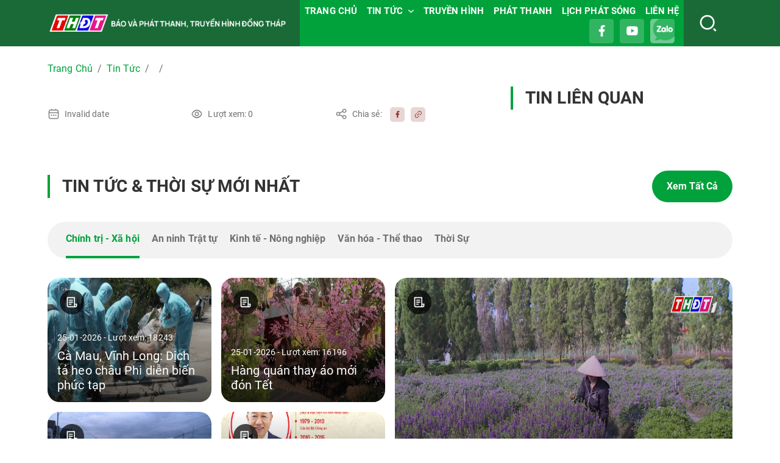

--- FILE ---
content_type: text/html; charset=utf-8
request_url: https://thdt.vn/tin-tuc/nhip-cau-nhan-ai-21-3-2023-hoan-canh-anh-vo-tam-phuc-xa-tan-thuan-tay-tpcl.html
body_size: 28329
content:
<!DOCTYPE html><html lang="en"><head><meta charSet="utf-8"/><meta name="viewport" content="width=device-width"/><meta name="next-head-count" content="2"/><meta name="viewport" content="width=device-width, initial-scale=1"/><meta property="fb:app_id" content="387386023136507"/><meta property="fb:admins" content="100000715826531"/><script type="text/javascript" src="/plugins/clappr/clappr-n.min.js"></script><script src="/plugins/playhls/hls.js"></script><script type="text/javascript" src="/plugins/clappr-Ads/clappr.ads.js"></script><script type="text/javascript" src="/plugins/clappr-Youtube/clappr-youtube-plugin.js"></script><script type="text/javascript" src="/plugins/clappr-pip/clappr-pip.min.js"></script><script type="text/javascript" src="/plugins/clappr-markers/clappr-markers-plugin.min.js"></script><script type="text/javascript" src="/plugins/clappr-autoplay/can-autoplay.min.js"></script><script type="text/javascript" src="/plugins/clappr-level/level-selector.min.js"></script><meta name="next-font-preconnect"/><link rel="preload" href="/_next/static/css/77e4f9adbf274f41.css" as="style"/><link rel="stylesheet" href="/_next/static/css/77e4f9adbf274f41.css" data-n-g=""/><link rel="preload" href="/_next/static/css/aba5d202afa26c82.css" as="style"/><link rel="stylesheet" href="/_next/static/css/aba5d202afa26c82.css" data-n-p=""/><link rel="preload" href="/_next/static/css/f7111135822367a6.css" as="style"/><link rel="stylesheet" href="/_next/static/css/f7111135822367a6.css" data-n-p=""/><noscript data-n-css=""></noscript><script defer="" nomodule="" src="/_next/static/chunks/polyfills-5cd94c89d3acac5f.js"></script><script src="/_next/static/chunks/webpack-cb7634a8b6194820.js" defer=""></script><script src="/_next/static/chunks/framework-e75f20a0d9e1f5eb.js" defer=""></script><script src="/_next/static/chunks/main-d739be0d986208ed.js" defer=""></script><script src="/_next/static/chunks/pages/_app-e65134b8e72c2b40.js" defer=""></script><script src="/_next/static/chunks/38ceb76a-97c76d593e4a5c7a.js" defer=""></script><script src="/_next/static/chunks/72700263-4236ab2233b7cd67.js" defer=""></script><script src="/_next/static/chunks/298-054deb3f374d34ec.js" defer=""></script><script src="/_next/static/chunks/733-dd60bdffa65d2ef1.js" defer=""></script><script src="/_next/static/chunks/343-7b0333a4d5f64dc6.js" defer=""></script><script src="/_next/static/chunks/788-74b1d486653cddd5.js" defer=""></script><script src="/_next/static/chunks/388-28b35160b40d00a4.js" defer=""></script><script src="/_next/static/chunks/49-cc1edea843e4fec0.js" defer=""></script><script src="/_next/static/chunks/104-959ae7f0ba23f584.js" defer=""></script><script src="/_next/static/chunks/38-1a1850af1ae76ea8.js" defer=""></script><script src="/_next/static/chunks/pages/tin-tuc/%5Bslug%5D-9087d8ef0ae0daac.js" defer=""></script><script src="/_next/static/DDpcORsASB3aoBvsaSVd3/_buildManifest.js" defer=""></script><script src="/_next/static/DDpcORsASB3aoBvsaSVd3/_ssgManifest.js" defer=""></script><script src="/_next/static/DDpcORsASB3aoBvsaSVd3/_middlewareManifest.js" defer=""></script></head><body><div id="__next"><div class="LoadingScreen_none__RaKTQ"><div class="LoadingScreen_title_loading__W8Ovx"><img src="/images/img_logo_sp.png" alt="clock" class="w-100 ic-basic-play mb-3"/><div class="LoadingScreen_progressBar__malfn"><div class="LoadingScreen_stylization__tyK32"></div></div><div class="text-center mt-2 LoadingScreen_titleLoading__eZIw6">Đang Tải...</div></div></div><div class="Header_overlay__7WF6e"></div><header class="Header_header__Z8PUO" id="header"><div class="Header_hLogoSp__xl2CC"><a href="/"><picture><img src="https://quantri.thdt.vn/wp-content/uploads/2025/07/header2025.png" alt="Đài Phát Thanh và Truyền Hình Đồng Tháp" class=""/></picture></a></div><div class="Header_sticky__EWV6p"><div class="container-xl"><div class="Header_blockHeader__iB3_w"><div class="Header_hLogo__XRFVU"><a href="/"><picture><img src="https://quantri.thdt.vn/wp-content/uploads/2025/07/header2025.png" alt="Đài Phát Thanh và Truyền Hình Đồng Tháp" class=""/></picture></a></div><div class="Header_hLeft__elsGb"><div class="Header_mainMenu__QVpVq"><div class="Header_btnMenu__NjOKK">Danh Mục</div><ul class="TreeMenuItem_listMenu__1Zsrg"><li class=""><a class="" href="https://thdt.vn/">TRANG CHỦ<!-- --></a></li><li class="TreeMenuItem_hasSub__omzu4"><a class="" href="https://thdt.vn/categories/tin-tuc?type=post&amp;taxonomy=category">TIN TỨC<!-- --><span class="TreeMenuItem_btnSub__6IZWR"></span></a><ul class="TreeMenuItem_sub__qFChU"><li class=""><a class="" href="https://thdt.vn/category/tin-tuc/chinh-tri-xa-hoi">Chính trị - Xã hội<!-- --></a></li><li class=""><a class="" href="https://thdt.vn/category/tin-tuc/an-ninh-trat-tu">An ninh Trật tự<!-- --></a></li><li class=""><a class="" href="https://thdt.vn/category/tin-tuc/kinh-te-nong-nghiep">Kinh tế - Nông nghiệp<!-- --></a></li><li class=""><a class="" href="https://thdt.vn/category/tin-tuc/van-hoa-the-thao">Văn hóa - Thể thao<!-- --></a></li><li class=""><a class="" href="https://thdt.vn/category/tin-tuc/infographic">Infographic<!-- --></a></li><li class=""><a class="" href="https://thdt.vn/categories/thoi-su?type=post&amp;taxonomy=category">Thời sự<!-- --></a></li><li class=""><a class="" href="https://thdt.vn/categories/sang-mien-tay?type=post&amp;taxonomy=category">Sáng Miền Tây<!-- --></a></li><li class=""><a class="" href="https://thdt.vn/categories/nhip-song-the-thao?type=post&amp;taxonomy=category">Nhịp sống Thể thao<!-- --></a></li><li class=""><a class="" href="https://thdt.vn/categories/ban-tin-the-thao?type=post&amp;taxonomy=category">Thể thao ngày mới<!-- --></a></li></ul></li><li class=""><a class="" href="https://thdt.vn/truyen-hinh">TRUYỀN HÌNH<!-- --></a></li><li class=""><a class="" href="https://thdt.vn/phat-thanh">PHÁT THANH<!-- --></a></li><li class=""><a class="" href="https://thdt.vn/lich-phat-song">LỊCH PHÁT SÓNG<!-- --></a></li><li class=""><a class="" href="https://thdt.vn/lien-he">LIÊN HỆ<!-- --></a></li></ul></div><ul class="Header_hSocial__ZeMYS"><li><a target="_blank" href="https://facebook.com/DongThapTVonline"><img src="/images/icons/ico_facebook01.png" class=""/></a></li><li><a target="_blank" href="https://youtube.com/DongThapTV"><img src="/images/icons/ico_youtube01.png" class=""/></a></li><li><a target="_blank" href="http://oa.zalo.me/DongThapTV"><img src="/images/icons/ico_zalo01.png" class=""/></a></li></ul><div class="Header_hSearch__aycqY"><form class=""><input type="search" name="s" id="" class="Header_text__4anlZ"/><span class="Header_button__fzu3_"><img src="/images/icons/ico_search.png" class=""/></span></form></div></div></div></div></div></header><div class="blockDetail container-xl"><nav aria-label="breadcrumb"><ol class="breadcrumb"><li class="breadcrumb-item"><a href="/">Trang Chủ</a></li><li class="breadcrumb-item"><a href="/tin-tuc">Tin Tức </a></li><li class="breadcrumb-item"><a href="/categories/?type=post&amp;taxonomy=category"></a></li><li class="breadcrumb-item active" aria-current="page"><a></a></li></ol></nav><div class="blockSection"><div class="gy-4  row"><div class="col-lg-8"><h1 class="headline01"></h1><div class="blockView mw-100"><div class="item date">Invalid date<!-- --> <!-- --></div><div class="item view">Lượt xem: <!-- -->0<!-- --></div><div class="item share">Chia sẻ:<!-- --> <!-- --><button aria-label="facebook" style="background-color:transparent;border:none;padding:0;font:inherit;color:inherit;cursor:pointer;outline:none"><a><img src="/icons/ico_facebook_share.png" class=""/></a></button><a><img src="/icons/ico_link_share.png" class=""/></a></div></div><div class="contentDetail contentDetailNew"></div></div><div class="col-lg-4"><div class="sectionTitle"><h3 class="headline01">TIN LIÊN QUAN</h3></div><div class="gy-3 row"></div></div></div></div><div class="blockSection"><div class="sectionTitle"><h2 class="headline01">TIN TỨC &amp; THỜI SỰ MỚI NHẤT</h2><a class="linkAll hiddenSp" href="/tin-tuc">Xem Tất Cả</a></div><div class="scrollTabs"><div class="tabNav nav" role="tablist"><div class="nav-item"><a role="tab" data-rr-ui-event-key="0-cat-focus" id="tabs-news-tab-0-cat-focus" aria-controls="tabs-news-tabpane-0-cat-focus" aria-selected="true" class="nav-link active" tabindex="0" href="#">Chính trị - Xã hội</a></div><div class="nav-item"><a role="tab" data-rr-ui-event-key="1-cat-focus" id="tabs-news-tab-1-cat-focus" aria-controls="tabs-news-tabpane-1-cat-focus" aria-selected="false" tabindex="-1" class="nav-link" href="#">An ninh Trật tự</a></div><div class="nav-item"><a role="tab" data-rr-ui-event-key="2-cat-focus" id="tabs-news-tab-2-cat-focus" aria-controls="tabs-news-tabpane-2-cat-focus" aria-selected="false" tabindex="-1" class="nav-link" href="#">Kinh tế - Nông nghiệp</a></div><div class="nav-item"><a role="tab" data-rr-ui-event-key="3-cat-focus" id="tabs-news-tab-3-cat-focus" aria-controls="tabs-news-tabpane-3-cat-focus" aria-selected="false" tabindex="-1" class="nav-link" href="#">Văn hóa - Thể thao</a></div></div></div><div class="tabContent tab-content"><div role="tabpanel" id="tabs-news-tabpane-0-cat-focus" aria-labelledby="tabs-news-tab-0-cat-focus" class="fade tab-pane active show"><div class="gy-3 row"><div class="col-lg-6"><div class="gy-3 row"><div class="col-lg-6"><a class="cardLink" href="/tin-tuc/ca-mau-vinh-long-dich-ta-heo-chau-phi-dien-bien-phuc-tap"><div class="cardItem news card"><img src="https://quantri.thdt.vn/wp-content/uploads/2026/01/vlcsnap-2026-01-25-15h22m20s650-825x480.png" style="max-height:314px;min-height:204px;object-fit:fill" class="img-response-item"/><div class="card-img-overlay"><div class="content"><p class="date">25-01-2026<!-- --> <!-- -->- Lượt xem: <!-- -->18243<!-- --></p><h3 class="title headline03">Cà Mau, Vĩnh Long: Dịch tả heo châu Phi diễn biến phức tạp</h3></div></div></div></a></div><div class="col-lg-6"><a class="cardLink" href="/tin-tuc/hang-quan-thay-ao-moi-don-tet"><div class="cardItem news card"><img src="https://quantri.thdt.vn/wp-content/uploads/2026/01/vlcsnap-2026-01-25-15h13m17s609-825x480.png" style="max-height:314px;min-height:204px;object-fit:fill" class="img-response-item"/><div class="card-img-overlay"><div class="content"><p class="date">25-01-2026<!-- --> <!-- -->- Lượt xem: <!-- -->16196<!-- --></p><h3 class="title headline03">Hàng quán thay áo mới đón Tết</h3></div></div></div></a></div><div class="col-lg-6"><a class="cardLink" href="/tin-tuc/xay-cau-vuot-giam-ket-xe-duong-vao-cau-rach-mieu-2"><div class="cardItem news card"><img src="https://quantri.thdt.vn/wp-content/uploads/2026/01/vlcsnap-2026-01-25-14h55m31s849-825x480.png" style="max-height:314px;min-height:204px;object-fit:fill" class="img-response-item"/><div class="card-img-overlay"><div class="content"><p class="date">25-01-2026<!-- --> <!-- -->- Lượt xem: <!-- -->16141<!-- --></p><h3 class="title headline03">Xây cầu vượt giảm kẹt xe đường vào cầu Rạch Miễu 2</h3></div></div></div></a></div><div class="col-lg-6"><a class="cardLink" href="/tin-tuc/infographic-tong-bi-thu-ban-chap-hanh-trung-uong-dang-cong-san-viet-nam-to-lam"><div class="cardItem news card"><img src="https://quantri.thdt.vn/wp-content/uploads/2026/01/TIEU-SU-TBT-TO-LAM-825x510.jpg" style="max-height:314px;min-height:204px;object-fit:fill" class="img-response-item"/><div class="card-img-overlay"><div class="content"><p class="date">25-01-2026<!-- --> <!-- -->- Lượt xem: <!-- -->8100<!-- --></p><h3 class="title headline03">[Infographic] Tổng Bí thư Ban Chấp hành Trung ương Đảng Cộng sản Việt Nam Tô Lâm</h3></div></div></div></a></div></div></div><div class="col"><a class="cardLink" href="/tin-tuc/man-dinh-hong-tu-dat-ray-den-vuon-hoa-ruc-ro"><div class="cardItem news card"><img src="https://quantri.thdt.vn/wp-content/uploads/2026/01/1-126-825x480.jpg" style="max-height:644px;min-height:424px;object-fit:fill" class="img-response-item"/><div class="card-img-overlay"><div class="content"><p class="date">24-01-2026<!-- --> <!-- -->- Lượt xem: <!-- -->32521<!-- --></p><h3 class="title headline03">Mãn Đình Hồng: Từ đất rẫy đến vườn hoa rực rỡ</h3></div></div></div></a></div></div></div><div role="tabpanel" id="tabs-news-tabpane-1-cat-focus" aria-labelledby="tabs-news-tab-1-cat-focus" class="fade tab-pane"><div class="gy-3 row"><div class="col-lg-6"><div class="gy-3 row"><div class="col-lg-6"><a class="cardLink" href="/tin-tuc/triet-pha-xuong-san-xuat-thuoc-dong-y-gia-tron-thuoc-giam-dau"><div class="cardItem news card"><img src="https://quantri.thdt.vn/wp-content/uploads/2026/01/vlcsnap-2026-01-25-15h26m53s869-825x480.png" style="max-height:314px;min-height:204px;object-fit:fill" class="img-response-item"/><div class="card-img-overlay"><div class="content"><p class="date">25-01-2026<!-- --> <!-- -->- Lượt xem: <!-- -->18041<!-- --></p><h3 class="title headline03">Triệt phá xưởng sản xuất thuốc Đông y giả, trộn thuốc giảm đau</h3></div></div></div></a></div><div class="col-lg-6"><a class="cardLink" href="/tin-tuc/khep-chat-bien-gioi-chan-dong-nguoi-nhap-canh-trai-phep"><div class="cardItem news card"><img src="https://quantri.thdt.vn/wp-content/uploads/2026/01/vlcsnap-2026-01-25-14h51m28s368-825x480.png" style="max-height:314px;min-height:204px;object-fit:fill" class="img-response-item"/><div class="card-img-overlay"><div class="content"><p class="date">25-01-2026<!-- --> <!-- -->- Lượt xem: <!-- -->15509<!-- --></p><h3 class="title headline03">Khép chặt biên giới, chặn dòng người nhập cảnh trái phép</h3></div></div></div></a></div><div class="col-lg-6"><a class="cardLink" href="/tin-tuc/triet-pha-duong-day-mua-ban-tai-khoan-ngan-hang-phuc-vu-lua-dao"><div class="cardItem news card"><img src="https://quantri.thdt.vn/wp-content/uploads/2026/01/vlcsnap-2026-01-18-13h01m54s635-825x480.png" style="max-height:314px;min-height:204px;object-fit:fill" class="img-response-item"/><div class="card-img-overlay"><div class="content"><p class="date">18-01-2026<!-- --> <!-- -->- Lượt xem: <!-- -->29302<!-- --></p><h3 class="title headline03">Triệt phá đường dây mua bán tài khoản ngân hàng phục vụ lừa đảo</h3></div></div></div></a></div><div class="col-lg-6"><a class="cardLink" href="/tin-tuc/triet-pha-duong-day-phu-phep-thit-heo-thanh-dac-san-rung"><div class="cardItem news card"><img src="https://quantri.thdt.vn/wp-content/uploads/2026/01/vlcsnap-2026-01-17-12h49m36s008-825x480.png" style="max-height:314px;min-height:204px;object-fit:fill" class="img-response-item"/><div class="card-img-overlay"><div class="content"><p class="date">17-01-2026<!-- --> <!-- -->- Lượt xem: <!-- -->25263<!-- --></p><h3 class="title headline03">Triệt phá đường dây "phù phép" thịt heo thành "đặc sản rừng"</h3></div></div></div></a></div></div></div><div class="col"><a class="cardLink" href="/tin-tuc/dong-thap-phat-hien-27-doi-tuong-nhap-canh-trai-phep"><div class="cardItem news card"><img src="https://quantri.thdt.vn/wp-content/uploads/2026/01/vlcsnap-2026-01-17-12h41m57s908-825x480.png" style="max-height:644px;min-height:424px;object-fit:fill" class="img-response-item"/><div class="card-img-overlay"><div class="content"><p class="date">17-01-2026<!-- --> <!-- -->- Lượt xem: <!-- -->24095<!-- --></p><h3 class="title headline03">Đồng Tháp: Phát hiện 27 đối tượng nhập cảnh trái phép</h3></div></div></div></a></div></div></div><div role="tabpanel" id="tabs-news-tabpane-2-cat-focus" aria-labelledby="tabs-news-tab-2-cat-focus" class="fade tab-pane"><div class="gy-3 row"><div class="col-lg-6"><div class="gy-3 row"><div class="col-lg-6"><a class="cardLink" href="/tin-tuc/thanh-long-nghich-vu-gia-cao"><div class="cardItem news card"><img src="https://quantri.thdt.vn/wp-content/uploads/2026/01/vlcsnap-2026-01-25-15h24m39s983-825x480.png" style="max-height:314px;min-height:204px;object-fit:fill" class="img-response-item"/><div class="card-img-overlay"><div class="content"><p class="date">25-01-2026<!-- --> <!-- -->- Lượt xem: <!-- -->17960<!-- --></p><h3 class="title headline03">Thanh long nghịch vụ giá cao</h3></div></div></div></a></div><div class="col-lg-6"><a class="cardLink" href="/tin-tuc/gia-mit-tang-cao-dip-can-tet"><div class="cardItem news card"><img src="https://quantri.thdt.vn/wp-content/uploads/2026/01/vlcsnap-2026-01-25-15h18m58s829-825x480.png" style="max-height:314px;min-height:204px;object-fit:fill" class="img-response-item"/><div class="card-img-overlay"><div class="content"><p class="date">25-01-2026<!-- --> <!-- -->- Lượt xem: <!-- -->16248<!-- --></p><h3 class="title headline03">Giá mít tăng cao dịp cận Tết</h3></div></div></div></a></div><div class="col-lg-6"><a class="cardLink" href="/tin-tuc/dac-san-lap-xuong-cai-lay-vao-tet"><div class="cardItem news card"><img src="https://quantri.thdt.vn/wp-content/uploads/2026/01/vlcsnap-2026-01-25-15h17m23s669-825x480.png" style="max-height:314px;min-height:204px;object-fit:fill" class="img-response-item"/><div class="card-img-overlay"><div class="content"><p class="date">25-01-2026<!-- --> <!-- -->- Lượt xem: <!-- -->15876<!-- --></p><h3 class="title headline03">Đặc sản lạp xưởng Cai Lậy vào Tết</h3></div></div></div></a></div><div class="col-lg-6"><a class="cardLink" href="/tin-tuc/cuc-mam-xoi-no-som-cua-nong-dan-sa-dec-chua-tieu-thu-het"><div class="cardItem news card"><img src="https://quantri.thdt.vn/wp-content/uploads/2026/01/vlcsnap-2026-01-25-15h03m29s065-825x480.png" style="max-height:314px;min-height:204px;object-fit:fill" class="img-response-item"/><div class="card-img-overlay"><div class="content"><p class="date">25-01-2026<!-- --> <!-- -->- Lượt xem: <!-- -->15777<!-- --></p><h3 class="title headline03">Cúc mâm xôi nở sớm của nông dân Sa Đéc chưa tiêu thụ hết</h3></div></div></div></a></div></div></div><div class="col"><a class="cardLink" href="/tin-tuc/cho-ben-thanh-thay-ao-moi-ruc-ro-don-tet-binh-ngo-2026"><div class="cardItem news card"><img src="https://quantri.thdt.vn/wp-content/uploads/2026/01/vlcsnap-2026-01-25-14h57m48s537-825x480.png" style="max-height:644px;min-height:424px;object-fit:fill" class="img-response-item"/><div class="card-img-overlay"><div class="content"><p class="date">25-01-2026<!-- --> <!-- -->- Lượt xem: <!-- -->15372<!-- --></p><h3 class="title headline03">Chợ Bến Thành "thay áo mới" rực rỡ đón Tết Bính Ngọ 2026</h3></div></div></div></a></div></div></div><div role="tabpanel" id="tabs-news-tabpane-3-cat-focus" aria-labelledby="tabs-news-tab-3-cat-focus" class="fade tab-pane"><div class="gy-3 row"><div class="col-lg-6"><div class="gy-3 row"><div class="col-lg-6"><a class="cardLink" href="/tin-tuc/thu-tuong-gui-thu-chuc-mung-doi-tuyen-bong-da-nam-u23-viet-nam"><div class="cardItem news card"><img src="https://quantri.thdt.vn/wp-content/uploads/2026/01/1-122-777x510.jpg" style="max-height:314px;min-height:204px;object-fit:fill" class="img-response-item"/><div class="card-img-overlay"><div class="content"><p class="date">24-01-2026<!-- --> <!-- -->- Lượt xem: <!-- -->27954<!-- --></p><h3 class="title headline03">Thủ tướng gửi thư chúc mừng Đội tuyển bóng đá nam U23 Việt Nam</h3></div></div></div></a></div><div class="col-lg-6"><a class="cardLink" href="/tin-tuc/u23-viet-nam-thua-u23-trung-quoc-nhung-thang-trong-long-nguoi-ham-mo"><div class="cardItem news card"><img src="https://quantri.thdt.vn/wp-content/uploads/2026/01/1-94.jpg" style="max-height:314px;min-height:204px;object-fit:fill" class="img-response-item"/><div class="card-img-overlay"><div class="content"><p class="date">21-01-2026<!-- --> <!-- -->- Lượt xem: <!-- -->28793<!-- --></p><h3 class="title headline03">U23 Việt Nam thua U23 Trung Quốc, nhưng thắng trong lòng người hâm mộ</h3></div></div></div></a></div><div class="col-lg-6"><a class="cardLink" href="/tin-tuc/infographic-ban-ket-giai-u23-chau-a-2026-viet-nam-se-gap-doi-nao"><div class="cardItem news card"><img src="https://quantri.thdt.vn/wp-content/uploads/2026/01/ban-ket-825x510.jpg" style="max-height:314px;min-height:204px;object-fit:fill" class="img-response-item"/><div class="card-img-overlay"><div class="content"><p class="date">17-01-2026<!-- --> <!-- -->- Lượt xem: <!-- -->8097<!-- --></p><h3 class="title headline03">[Infographic] Bán kết Giải U23 Châu Á 2026, Việt Nam sẽ gặp đội nào?</h3></div></div></div></a></div><div class="col-lg-6"><a class="cardLink" href="/tin-tuc/tp-hcm-sap-co-san-van-dong-len-den-75-000-cho-ngoi"><div class="cardItem news card"><img src="https://quantri.thdt.vn/wp-content/uploads/2026/01/vlcsnap-2026-01-16-15h30m06s050-825x480.png" style="max-height:314px;min-height:204px;object-fit:fill" class="img-response-item"/><div class="card-img-overlay"><div class="content"><p class="date">16-01-2026<!-- --> <!-- -->- Lượt xem: <!-- -->23253<!-- --></p><h3 class="title headline03">TP. HCM sắp có sân vận động lên đến 75.000 chỗ ngồi</h3></div></div></div></a></div></div></div><div class="col"><a class="cardLink" href="/tin-tuc/dam-me-suu-tam-do-co-do-xua"><div class="cardItem news card"><img src="https://quantri.thdt.vn/wp-content/uploads/2026/01/vlcsnap-2026-01-15-16h10m24s182-825x480.png" style="max-height:644px;min-height:424px;object-fit:fill" class="img-response-item"/><div class="card-img-overlay"><div class="content"><p class="date">15-01-2026<!-- --> <!-- -->- Lượt xem: <!-- -->28767<!-- --></p><h3 class="title headline03">Đam mê sưu tầm đồ cổ, đồ xưa</h3></div></div></div></a></div></div></div></div><div class="hiddenPc mt-4"><a class="linkAll" href="/tin-tuc-theo-muc/[slug]">Xem Tất Cả</a></div></div><div class="Partner_blockPartner__rsnxt blockSection"><div class="gy-3 row"><div class="col-lg-4 col-md-6"><a class="hover" target="_blank" href="http://dongthap.gov.vn"><img src="https://quantri.thdt.vn/wp-content/uploads/2018/12/4263.jpg" alt="Cổng Thông tin điện tử Đồng Tháp" style="width:424px;height:134px" class="img-response-item"/></a></div><div class="col-lg-4 col-md-6"><a class="hover" target="_blank" href="https://baoapbac.vn/"><img src="https://quantri.thdt.vn/wp-content/uploads/2025/08/baodongthap2025.jpg" alt="Báo Đồng Tháp" style="width:424px;height:134px" class="img-response-item"/></a></div><div class="col-lg-4 col-md-6"><a class="hover" href=""><img src="https://quantri.thdt.vn/wp-content/uploads/2021/04/phattien2.jpg" alt="Phát Tiến (6/6/2025)" style="width:424px;height:134px" class="img-response-item"/></a></div><div class="col-lg-4 col-md-6"><a class="hover" target="_blank" href="https://www.vnptdongthap.com.vn/portal"><img src="https://quantri.thdt.vn/wp-content/uploads/2025/11/vnpt.jpg" alt="VNPT Đồng Tháp" style="width:424px;height:134px" class="img-response-item"/></a></div><div class="col-lg-4 col-md-6"><a class="hover" href=""><img src="https://quantri.thdt.vn/wp-content/uploads/2021/06/viettel2021.jpg" alt="Viettel 18/6" style="width:424px;height:134px" class="img-response-item"/></a></div><div class="col-lg-4 col-md-6"><a class="hover" target="_blank" href="https://pcdongthap.evnspc.vn/"><img src="https://quantri.thdt.vn/wp-content/uploads/2025/01/dienluc.jpg" alt="Cuộc thi ngành cơ yếu 9/2025 + Lê Bình 12/12 + Điện lực 7/1/26" style="width:424px;height:134px" class="img-response-item"/></a></div></div></div><div class="blockSection"><div class="gy-3 row"><div class="col-lg-4"><div class="Category_blockCate__mt39F"><h3 class="headline01">CHƯƠNG TRÌNH TRUYỀN HÌNH</h3><div class="Category_contentCate__I1bVe"><ul class="Category_listCate__GwnoM"><li><a href="/categories/389-dong-thap?type=video&amp;taxonomy=category">389 Đồng Tháp</a></li><li><a href="/categories/adc-mang-den-su-tot-lanh?type=video&amp;taxonomy=category">ADC mang đến sự tốt lành</a></li><li><a href="/categories/an-toan-giao-thong?type=video&amp;taxonomy=category">An toàn giao thông</a></li><li><a href="/categories/biet-de-lam-dung?type=video&amp;taxonomy=category">Biết để làm đúng</a></li><li><a href="/categories/ban-nha-nong-chuong-trinh-truyen-hinh?type=video&amp;taxonomy=category">Bạn nhà nông</a></li><li><a href="/categories/ban-tin-thi-truong-nong-san?type=video&amp;taxonomy=category">Bản tin Thị trường nông sản</a></li><li><a href="/categories/bao-ve-nen-tang-tu-tuong-cua-dang?type=video&amp;taxonomy=category">Bảo vệ nền tảng tư tưởng của Đảng</a></li><li><a href="/categories/chuyen-xe-hanh-phuc?type=video&amp;taxonomy=category">Chuyến xe hạnh phúc</a></li><li><a href="/categories/chuyen-xe-ngay-tet?type=video&amp;taxonomy=category">Chuyến xe ngày Tết</a></li><li><a href="/categories/chuyen-doi-so?type=video&amp;taxonomy=category">Chuyển đổi số</a></li><li><a href="/categories/chuyen-dong-so?type=video&amp;taxonomy=category">Chuyển động số</a></li><li><a href="/categories/chuyen-xu-sen?type=video&amp;taxonomy=category">Chuyện xứ Sen</a></li><li><a href="/categories/chinh-sach-bhxh-bhyt?type=video&amp;taxonomy=category">Chính sách BHXH BHYT</a></li><li><a href="/categories/chinh-sach-phap-luat?type=video&amp;taxonomy=category">Chính sách pháp luật</a></li><li><a href="/categories/chuong-trinh-giam-ngheo?type=video&amp;taxonomy=category">Chương trình giảm nghèo</a></li><li><a href="/categories/cuoc-goi-tu-dong-thap?type=video&amp;taxonomy=category">Cuộc gọi từ Đồng Tháp</a></li><li><a href="/categories/ca-phe-doanh-nghiep?type=video&amp;taxonomy=category">Cà phê Doanh nghiệp</a></li><li><a href="/categories/canh-dong-hoi-nhap?type=video&amp;taxonomy=category">Cánh đồng hội nhập</a></li><li><a href="/categories/cau-chuyen-giao-thong?type=video&amp;taxonomy=category">Câu chuyện giao thông</a></li><li><a href="/categories/cung-xay-to-am?type=video&amp;taxonomy=category">Cùng xây tổ ấm</a></li><li><a href="/categories/cai-cach-hanh-chinh?type=video&amp;taxonomy=category">Cải cách hành chính</a></li><li><a href="/categories/cua-so-van-hoa?type=video&amp;taxonomy=category">Cửa sổ văn hóa</a></li><li><a href="/categories/cuu-chien-binh?type=video&amp;taxonomy=category">Cựu chiến binh</a></li><li><a href="/categories/dan-so-va-phat-trien?type=video&amp;taxonomy=category">Dân số và Phát triển</a></li><li><a href="/categories/dan-van-kheo?type=video&amp;taxonomy=category">Dân vận khéo</a></li><li><a href="/categories/day-hoc-tren-truyen-hinh?type=video&amp;taxonomy=category">Dạy học trên truyền hình</a></li><li><a href="/categories/doc-duong-dat-nuoc?type=video&amp;taxonomy=category">Dọc đường đất nước</a></li><li><a href="/categories/em-yeu-que-minh?type=video&amp;taxonomy=category">Em yêu quê mình</a></li><li><a href="/categories/em-yeu-dieu-ly-que-minh?type=video&amp;taxonomy=category">Em yêu điệu lý quê mình</a></li><li><a href="/categories/gameshow-sau-gio-tan-ca?type=video&amp;taxonomy=category">Gameshow Sau giờ tan ca</a></li><li><a href="/categories/gameshow-tai-tu-miet-vuon?type=video&amp;taxonomy=category">Gameshow Tài tử miệt vườn</a></li><li><a href="/categories/gia-dinh?type=video&amp;taxonomy=category">Gia đình</a></li><li><a href="/categories/giao-luu-tuong-tac?type=video&amp;taxonomy=category">Giao lưu Tương tác</a></li><li><a href="/categories/giao-duc-dao-tao?type=video&amp;taxonomy=category">Giáo dục &amp; Đào tạo</a></li><li><a href="/categories/gioi-thieu-sach-hay?type=video&amp;taxonomy=category">Giới thiệu sách hay</a></li><li><a href="/categories/guong-sang-hieu-hoc?type=video&amp;taxonomy=category">Gương sáng hiếu học</a></li><li><a href="/categories/huong-sen-dong-thap?type=video&amp;taxonomy=category">Gương sáng Đồng Tháp</a></li><li><a href="/categories/goi-nho-mien-tay?type=video&amp;taxonomy=category">Gợi nhớ miền Tây</a></li><li><a href="/categories/huong-vi-que-nha?type=video&amp;taxonomy=category">Hương vị quê nhà</a></li><li><a href="/categories/huong-nghiep-viec-lam?type=video&amp;taxonomy=category">Hướng nghiệp &amp; Việc làm</a></li><li><a href="/categories/hop-thu-truyen-hinh?type=video&amp;taxonomy=category">Hộp thư truyền hình</a></li><li><a href="/categories/huu-co-cho-nong-san-viet?type=video&amp;taxonomy=category">Hữu cơ cho nông sản Việt</a></li><li><a href="/categories/khoa-hoc-cong-nghe?type=video&amp;taxonomy=category">Khoa học &amp; Công nghệ</a></li><li><a href="/categories/khuyen-nong?type=video&amp;taxonomy=category">Khuyến nông</a></li><li><a href="/categories/kham-pha-dong-thap?type=video&amp;taxonomy=category">Khám phá Đồng Tháp</a></li><li><a href="/categories/khat-vong-tre?type=video&amp;taxonomy=category">Khát vọng trẻ</a></li><li><a href="/categories/khoi-nghiep?type=video&amp;taxonomy=category">Khởi nghiệp</a></li><li><a href="/categories/kinh-te-chuong-trinh-truyen-hinh?type=video&amp;taxonomy=category">Kinh tế</a></li><li><a href="/categories/kinh-te-cong-thuong?type=video&amp;taxonomy=category">Kinh tế công thương</a></li><li><a href="/categories/kinh-te-nong-thon?type=video&amp;taxonomy=category">Kinh tế nông thôn</a></li><li><a href="/categories/kinh-te-tu-nhan-dong-luc-phat-trien?type=video&amp;taxonomy=category">Kinh tế tư nhân - Động lực phát triển</a></li><li><a href="/categories/kinh-te-tap-the?type=video&amp;taxonomy=category">Kinh tế tập thể</a></li><li><a href="/categories/ky-su?type=video&amp;taxonomy=category">Ký sự</a></li><li><a href="/categories/ky-su-ky-thu-an-giang-vung-dat-co-tich?type=video&amp;taxonomy=category">Ký sự Kỳ thú An Giang - Vùng đất cổ tích</a></li><li><a href="/categories/ky-uc-ben-nhung-dong-kenh?type=video&amp;taxonomy=category">Ký ức bên những dòng kênh</a></li><li><a href="/categories/ket-noi-bac-song-hau?type=video&amp;taxonomy=category">Kết nối Bắc Sông Hậu</a></li><li><a href="/categories/ket-noi-thong-tin?type=video&amp;taxonomy=category">Kết nối thông tin</a></li><li><a href="/categories/ket-noi-vung-ben?type=video&amp;taxonomy=category">Kết nối vững bền</a></li><li><a href="/categories/ky-thu-sea-games-32?type=video&amp;taxonomy=category">Kỳ thú SEA Games 32</a></li><li><a href="/categories/lao-dong-cong-doan?type=video&amp;taxonomy=category">Lao động &amp; Công đoàn</a></li><li><a href="/categories/lao-dong-hoi-nhap?type=video&amp;taxonomy=category">Lao động hội nhập</a></li><li><a href="/categories/lua-tai-tu-miet-vuon?type=video&amp;taxonomy=category">Lửa Tài tử miệt vườn</a></li><li><a href="/categories/lua-lang-nghe?type=video&amp;taxonomy=category">Lửa làng nghề</a></li><li><a href="/categories/mien-tay-la-lam-a-nghen?type=video&amp;taxonomy=category">Miền Tây lạ lắm à nghen</a></li><li><a href="/categories/moi-truong-cuoc-song?type=video&amp;taxonomy=category">Môi trường &amp; Cuộc sống</a></li><li><a href="/categories/ngan-hang-dong-thap?type=video&amp;taxonomy=category">Ngân hàng Đồng Tháp</a></li><li><a href="/categories/ngoi-nha-mo-uoc?type=video&amp;taxonomy=category">Ngôi nhà mơ ước</a></li><li><a href="/categories/nguoi-cao-tuoi?type=video&amp;taxonomy=category">Người cao tuổi</a></li><li><a href="/categories/nguoi-dong-thap?type=video&amp;taxonomy=category">Người Đồng Tháp</a></li><li><a href="/categories/nhan-dao-chia-se-yeu-thuong?type=video&amp;taxonomy=category">Nhân đạo - Chia sẻ yêu thương</a></li><li><a href="/categories/nhip-cau-y-te?type=video&amp;taxonomy=category">Nhịp cầu Y tế</a></li><li><a href="/categories/nhip-cau-nhan-ai?type=video&amp;taxonomy=category">Nhịp cầu nhân ái</a></li><li><a href="/categories/nang-buoc-den-truong?type=video&amp;taxonomy=category">Nâng bước đến trường</a></li><li><a href="/categories/nang-tam-voc-viet?type=video&amp;taxonomy=category">Nâng tầm vóc Việt</a></li><li><a href="/categories/nong-dan?type=video&amp;taxonomy=category">Nông dân @</a></li><li><a href="/categories/nong-dan-khoi-nghiep?type=video&amp;taxonomy=category">Nông dân khởi nghiệp</a></li><li><a href="/categories/nong-thon-moi?type=video&amp;taxonomy=category">Nông thôn mới</a></li><li><a href="/categories/nong-thon-ngay-nay?type=video&amp;taxonomy=category">Nông thôn ngày nay</a></li><li><a href="/categories/occop-dong-thap?type=video&amp;taxonomy=category">OCOP Đồng Tháp</a></li><li><a href="/categories/phim-tai-lieu?type=video&amp;taxonomy=category">Phim tài liệu</a></li><li><a href="/categories/phap-luat-cuoc-song?type=video&amp;taxonomy=category">Pháp luật &amp; cuộc sống</a></li><li><a href="/categories/phat-trien-thuong-mai-dien-tu?type=video&amp;taxonomy=category">Phát triển thương mại điện tử</a></li><li><a href="/categories/phong-su?type=video&amp;taxonomy=category">Phóng sự</a></li><li><a href="/categories/pho-bien-giao-duc-phap-luat?type=video&amp;taxonomy=category">Phổ biến giáo dục pháp luật</a></li><li><a href="/categories/quoc-phong-toan-dan?type=video&amp;taxonomy=category">Quốc phòng toàn dân</a></li><li><a href="/categories/rau-cu-dieu-ky?type=video&amp;taxonomy=category">Rau củ diệu kỳ</a></li><li><a href="/categories/syngenta-thong-tin-nong-nghiep?type=video&amp;taxonomy=category">Syngenta Thông tin nông nghiệp</a></li><li><a href="/categories/sach-va-cuoc-song?type=video&amp;taxonomy=category">Sách và Cuộc sống</a></li><li><a href="/categories/suc-ma%25cc%25a3nh-sinh-ho%25cc%25a3c?type=video&amp;taxonomy=category">Sức mạnh sinh học</a></li><li><a href="/categories/song-khoe-moi-ngay?type=video&amp;taxonomy=category">Sống khỏe mỗi ngày</a></li><li><a href="/categories/suc-khoe-va-gia-dinh?type=video&amp;taxonomy=category">Sức khỏe và gia đình</a></li><li><a href="/categories/thdt-ket-noi?type=video&amp;taxonomy=category">THĐT Kết nối</a></li><li><a href="/categories/thi-dua-la-yeu-nuoc?type=video&amp;taxonomy=category">Thi đua là yêu nước</a></li><li><a href="/categories/thap-sang-uoc-mo?type=video&amp;taxonomy=category">Thắp sáng ước mơ</a></li><li><a href="/categories/thuy-san-hoi-nhap?type=video&amp;taxonomy=category">Thủy sản Hội nhập</a></li><li><a href="/categories/tinh-gon-manh?type=video&amp;taxonomy=category">Tinh gọn mạnh</a></li><li><a href="/categories/tieng-noi-cac-doan-the?type=video&amp;taxonomy=category">Tiếng nói các đoàn thể</a></li><li><a href="/categories/tiep-suc-cung-nong-dan?type=video&amp;taxonomy=category">Tiếp sức cùng nông dân</a></li><li><a href="/categories/tiep-suc-vuot-kho?type=video&amp;taxonomy=category">Tiếp sức vượt khó</a></li><li><a href="/categories/tiep-suc-den-truong?type=video&amp;taxonomy=category">Tiếp sức đến trường</a></li><li><a href="/categories/toan-canh-nong-nghiep?type=video&amp;taxonomy=category">Toàn cảnh Nông nghiệp</a></li><li><a href="/categories/trailer-teaser?type=video&amp;taxonomy=category">Trailer - Teaser</a></li><li><a href="/categories/trang-dia-phuong?type=video&amp;taxonomy=category">Trang địa phương</a></li><li><a href="/categories/tri-thuc-phuc-vu-doi-song?type=video&amp;taxonomy=category">Tri thức phục vụ đời sống</a></li><li><a href="/categories/trai-nghiem-san-pham-ocop?type=video&amp;taxonomy=category">Trải nghiệm sản phẩm OCOP</a></li><li><a href="/categories/trai-nghiem-am-thuc-sen?type=video&amp;taxonomy=category">Trải nghiệm ẩm thực Sen</a></li><li><a href="/categories/tuoi-tre-hom-nay?type=video&amp;taxonomy=category">Tuổi trẻ hôm nay</a></li><li><a href="/categories/tai-tu-miet-vuon-chuong-trinh-truyen-hinh?type=video&amp;taxonomy=category">Tài tử miệt vườn</a></li><li><a href="/categories/tai-co-cau-nganh-cong-nghiep?type=video&amp;taxonomy=category">Tái cơ cấu ngành công nghiệp</a></li><li><a href="/categories/tai-co-cau-nong-nghiep?type=video&amp;taxonomy=category">Tái cơ cấu nông nghiệp</a></li><li><a href="/categories/tu-van-phap-luat?type=video&amp;taxonomy=category">Tư vấn pháp luật</a></li><li><a href="/categories/tap-chi-du-lich-xanh?type=video&amp;taxonomy=category">Tạp chí Du lịch xanh</a></li><li><a href="/categories/tap-chi-the-thao?type=video&amp;taxonomy=category">Tạp chí Thể thao</a></li><li><a href="/categories/tet-giap-thin-2024?type=video&amp;taxonomy=category">Tết Giáp Thìn 2024</a></li><li><a href="/categories/tu-hao-dat-sen-hong?type=video&amp;taxonomy=category">Tự hào Đất Sen Hồng</a></li><li><a href="/categories/vi-vu-dong-thap?type=video&amp;taxonomy=category">Vi vu Đồng Tháp</a></li><li><a href="/categories/vi-an-ninh-to-quoc?type=video&amp;taxonomy=category">Vì an ninh Tổ quốc</a></li><li><a href="/categories/vi-chu-quyen-an-ninh-bien-gioi?type=video&amp;taxonomy=category">Vì chủ quyền an ninh biên giới</a></li><li><a href="/categories/vi-chu-quyen-an-ninh-an-toan-bien-dao?type=video&amp;taxonomy=category">Vì chủ quyền an ninh, an toàn biển đảo</a></li><li><a href="/categories/vi-tre-em?type=video&amp;taxonomy=category">Vì trẻ em</a></li><li><a href="/categories/vi-tuoi-tho?type=video&amp;taxonomy=category">Vì tuổi thơ</a></li><li><a href="/categories/van-hoc-nghe-thuat?type=video&amp;taxonomy=category">Văn học nghệ thuật</a></li><li><a href="/categories/van-nghe-cuoc-song?type=video&amp;taxonomy=category">Văn nghệ và Cuộc sống</a></li><li><a href="/categories/vuot-doc?type=video&amp;taxonomy=category">Vượt dốc</a></li><li><a href="/categories/ve-lang-xuong-pho?type=video&amp;taxonomy=category">Về làng xuống phố</a></li><li><a href="/categories/xe-va-cuoc-song?type=video&amp;taxonomy=category">Xe và Cuộc sống</a></li><li><a href="/categories/xay-dung-dang?type=video&amp;taxonomy=category">Xây dựng Đảng</a></li><li><a href="/categories/y-dang-long-dan?type=video&amp;taxonomy=category">Ý Đảng lòng dân</a></li><li><a href="/categories/di-qua-bong-dem?type=video&amp;taxonomy=category">Đi qua bóng đêm</a></li><li><a href="/categories/di-dau-an-do?type=video&amp;taxonomy=category">Đi đâu ăn đó</a></li><li><a href="/categories/diem-tua-song-khoe?type=video&amp;taxonomy=category">Điểm tựa sống khỏe</a></li><li><a href="/categories/dien-va-cuoc-song?type=video&amp;taxonomy=category">Điện và cuộc sống</a></li><li><a href="/categories/dua-chinh-sach-bhxh-bhyt-vao-cuoc-song?type=video&amp;taxonomy=category">Đưa chính sách BHXH, BHYT vào cuộc sống</a></li><li><a href="/categories/duong-den-vinh-quang?type=video&amp;taxonomy=category">Đường đến vinh quang</a></li><li><a href="/categories/dai-bieu-dan-cu-voi-cu-tri?type=video&amp;taxonomy=category">Đại biểu dân cử với cử tri</a></li><li><a href="/categories/dac-san-mien-song-nuoc?type=video&amp;taxonomy=category">Đặc sản miền sông nước</a></li><li><a href="/categories/dia-chi-nhan-dao?type=video&amp;taxonomy=category">Địa chỉ nhân đạo</a></li><li><a href="/categories/dinh-huong-tuong-lai?type=video&amp;taxonomy=category">Định hướng tương lai</a></li><li><a href="/categories/doc-sach-cung-sen?type=video&amp;taxonomy=category">Đọc sách cùng Sen</a></li><li><a href="/categories/dong-thap-tiem-nang-va-co-hoi-dau-tu?type=video&amp;taxonomy=category">Đồng Tháp - Tiềm năng và cơ hội đầu tư</a></li><li><a href="/categories/doi-song-van-hoa-va-gia-dinh?type=video&amp;taxonomy=category">Đời sống văn hóa và gia đình</a></li><li><a href="/categories/am-thuc-dat-sen-hong?type=video&amp;taxonomy=category">Ẩm thực đất sen hồng</a></li></ul></div></div></div><div class="col-lg-4"><div class="Category_blockCate__mt39F"><h3 class="headline01">CHƯƠNG TRÌNH PHÁT THANH</h3><div class="Category_contentCate__I1bVe"><ul class="Category_listCate__GwnoM"><li><a href="/categories/alo-bac-si?type=radio&amp;taxonomy=category">Alo Bác sĩ</a></li><li><a href="/categories/an-toan-giao-thong-chuong-trinh-phat-thanh?type=radio&amp;taxonomy=category">An toàn giao thông</a></li><li><a href="/categories/bien-gioi-bien-dao?type=radio&amp;taxonomy=category">Biên giới biển đảo</a></li><li><a href="/categories/bac-si-cua-ban?type=radio&amp;taxonomy=category">Bác sĩ của bạn</a></li><li><a href="/categories/ban-nha-nong?type=radio&amp;taxonomy=category">Bạn nhà nông</a></li><li><a href="/categories/ban-tin-nong-nghiep?type=radio&amp;taxonomy=category">Bản tin nông nghiệp</a></li><li><a href="/categories/ban-tin-thi-truong?type=radio&amp;taxonomy=category">Bản tin thị trường</a></li><li><a href="/categories/bao-hiem-xa-hoi?type=radio&amp;taxonomy=category">Bảo hiểm xã hội</a></li><li><a href="/categories/ca-co-cai-luong?type=radio&amp;taxonomy=category">Ca cổ cải lương</a></li><li><a href="/categories/ca-nhac-quoc-te?type=radio&amp;taxonomy=category">Ca nhạc Quốc tế</a></li><li><a href="/categories/chuyen-doi-so-chuong-trinh-phat-thanh?type=radio&amp;taxonomy=category">Chuyển đổi số</a></li><li><a href="/categories/chuong-trinh-giam-ngheo-chuong-trinh-phat-thanh?type=radio&amp;taxonomy=category">Chương trình giảm nghèo</a></li><li><a href="/categories/cuoc-song-xanh?type=radio&amp;taxonomy=category">Cuộc sống xanh</a></li><li><a href="/categories/ca-phe-doanh-nghiep-chuong-trinh-phat-thanh?type=radio&amp;taxonomy=category">Cà phê Doanh nghiệp</a></li><li><a href="/categories/cau-chuyen-canh-giac?type=radio&amp;taxonomy=category">Câu chuyện cảnh giác</a></li><li><a href="/categories/cau-chuyen-truyen-thanh?type=radio&amp;taxonomy=category">Câu chuyện truyền thanh</a></li><li><a href="/categories/cung-ban-lai-xe-an-toan?type=radio&amp;taxonomy=category">Cùng bạn lái xe an toàn</a></li><li><a href="/categories/cai-cach-hanh-chinh-chuong-trinh-phat-thanh?type=radio&amp;taxonomy=category">Cải cách hành chính</a></li><li><a href="/categories/dinh-duong-tre-em?type=radio&amp;taxonomy=category">Dinh dưỡng trẻ em</a></li><li><a href="/categories/dan-hoi-chinh-quyen-tra-loi?type=radio&amp;taxonomy=category">Dân hỏi chính quyền trả lời</a></li><li><a href="/categories/dan-so?type=radio&amp;taxonomy=category">Dân số</a></li><li><a href="/categories/giao-duc-dao-tao-chuong-trinh-phat-thanh?type=radio&amp;taxonomy=category">Giáo dục &amp; đào tạo</a></li><li><a href="/categories/hanh-trinh-kham-pha-hanh-trinh-xanh?type=radio&amp;taxonomy=category">Hành trình khám phá - Hành trình xanh</a></li><li><a href="/categories/hat-hay-hay-hat?type=radio&amp;taxonomy=category">Hát hay hay hát</a></li><li><a href="/categories/khoe-de-song-vui?type=radio&amp;taxonomy=category">Khỏe để sống vui</a></li><li><a href="/categories/khoi-nghiep-phat-thanh?type=radio&amp;taxonomy=category">Khởi nghiệp</a></li><li><a href="/categories/kinh-te?type=radio&amp;taxonomy=category">Kinh tế</a></li><li><a href="/categories/kinh-te-tap-the-chuong-trinh-phat-thanh?type=radio&amp;taxonomy=category">Kinh tế Tập thể</a></li><li><a href="/categories/kinh-te-tieu-dung?type=radio&amp;taxonomy=category">Kinh tế tiêu dùng</a></li><li><a href="/categories/lao-dong-viec-lam?type=radio&amp;taxonomy=category">Lao động việc làm</a></li><li><a href="/categories/lua-lang-nghe-chuong-trinh-phat-thanh?type=radio&amp;taxonomy=category">Lửa làng nghề</a></li><li><a href="/categories/moi-truong-cuoc-song-chuong-trinh-phat-thanh?type=radio&amp;taxonomy=category">Môi trường &amp; Cuộc sống</a></li><li><a href="/categories/ngay-nay-nam-ay?type=radio&amp;taxonomy=category">Ngày này năm ấy</a></li><li><a href="/categories/nhan-gui-yeu-thuong?type=radio&amp;taxonomy=category">Nhắn gửi yêu thương</a></li><li><a href="/categories/nhip-song-tre?type=radio&amp;taxonomy=category">Nhịp sống trẻ</a></li><li><a href="/categories/nong-nghiep-nong-thon?type=radio&amp;taxonomy=category">Nông thôn ngày nay</a></li><li><a href="/categories/phap-luat-cuoc-song-chuong-trinh-phat-thanh?type=radio&amp;taxonomy=category">Pháp luật &amp; cuộc sống</a></li><li><a href="/categories/phat-thanh-truc-tiep-chieu?type=radio&amp;taxonomy=category">Phát thanh trực tiếp chiều</a></li><li><a href="/categories/rau-cu-dieu-ky-chuong-trinh-phat-thanh?type=radio&amp;taxonomy=category">Rau củ diệu kỳ</a></li><li><a href="/categories/san-khau?type=radio&amp;taxonomy=category">Sân khấu</a></li><li><a href="/categories/song-khoe?type=radio&amp;taxonomy=category">Sống khỏe</a></li><li><a href="/categories/thoi-su-thieu-nhi?type=radio&amp;taxonomy=category">Thiếu nhi</a></li><li><a href="/categories/thong-tin-ca-nhac?type=radio&amp;taxonomy=category">Thông tin ca nhạc</a></li><li><a href="/categories/the-thao-muon-mau?type=radio&amp;taxonomy=category">Thể thao muôn màu</a></li><li><a href="/categories/thoi-su-sang?type=radio&amp;taxonomy=category">Thời sự sáng</a></li><li><a href="/categories/thoi-su-trua?type=radio&amp;taxonomy=category">Thời sự trưa</a></li><li><a href="/categories/tieng-noi-cac-doan-the-chuong-trinh-phat-thanh?type=radio&amp;taxonomy=category">Tiếng nói các đoàn thể</a></li><li><a href="/categories/top-vpop?type=radio&amp;taxonomy=category">Top Vpop</a></li><li><a href="/categories/van-hoa-van-nghe?type=radio&amp;taxonomy=category">Tuần san Văn hóa Văn nghệ</a></li><li><a href="/categories/tai-tu-miet-vuon?type=radio&amp;taxonomy=category">Tài tử miệt vườn</a></li><li><a href="/categories/tinh-khuc-bolero?type=radio&amp;taxonomy=category">Tình khúc bolero</a></li><li><a href="/categories/du-lich-qua-song-phat-thanh?type=radio&amp;taxonomy=category">Tạp chí Du lịch</a></li><li><a href="/categories/tap-chi-van-hoc-nghe-thuat?type=radio&amp;taxonomy=category">Tạp chí Văn học nghệ thuật</a></li><li><a href="/categories/tap-chi-the-thao-chuong-trinh-phat-thanh?type=radio&amp;taxonomy=category">Tạp chí thể thao</a></li><li><a href="/categories/viet-nam-men-yeu?type=radio&amp;taxonomy=category">Việt Nam mến yêu</a></li><li><a href="/categories/vi-an-ninh-to-quoc-chuong-trinh-phat-thanh?type=radio&amp;taxonomy=category">Vì an ninh Tổ quốc</a></li><li><a href="/categories/vi-cuoc-song-cong-dong?type=radio&amp;taxonomy=category">Vì cuộc sống cộng đồng</a></li><li><a href="/categories/xay-dung-dang-chuong-trinh-phat-thanh?type=radio&amp;taxonomy=category">Xây dựng Đảng</a></li><li><a href="/categories/am-nhac-ket-noi?type=radio&amp;taxonomy=category">Âm nhạc kết nối</a></li><li><a href="/categories/y-dang-long-dan-chuong-trinh-phat-thanh?type=radio&amp;taxonomy=category">Ý Đảng lòng dân</a></li><li><a href="/categories/doc-truyen-van-hoc?type=radio&amp;taxonomy=category">Đọc truyện văn học</a></li></ul></div></div></div><div class="col-lg-4"><a class="hover" target="_blank" href="https://tiktok.com/@dongthaptv"><img src="https://quantri.thdt.vn/wp-content/uploads/2025/11/tiktok.jpg" alt="TikTok Truyền hình Đồng Tháp" style="width:424px;height:384px;object-fit:fill" class="img-response-item"/></a></div></div></div><div class="Partner_blockPartner__rsnxt blockSection"><div class="gy-3 row"><div class="col-lg-6"><a class="hover" target="_blank" href="https://dichvucong.dongthap.gov.vn/"><img src="https://quantri.thdt.vn/wp-content/uploads/2023/09/tthcc2023.jpg" alt="Trung tâm Hành chính công" style="width:644px;height:134px" class="img-response-item"/></a></div><div class="col-lg-6"><a class="hover" href="https://thdt.vn/categories/cong-khai-tai-chinh?type=post&amp;taxonomy=category"><img src="https://quantri.thdt.vn/wp-content/uploads/2023/09/congkhaitaichinh.jpg" alt="Công khai tài chính" style="width:644px;height:134px" class="img-response-item"/></a></div><div class="col-lg-6"><a class="hover" target="_blank" href="https://www.youtube.com/watch?v=htkEbyP7UXk"><img src="https://quantri.thdt.vn/wp-content/uploads/2023/09/hatangthdt1_2023.jpg" alt="Hạ tầng THDT1" style="width:644px;height:134px" class="img-response-item"/></a></div><div class="col-lg-6"><a class="hover" target="_blank" href="https://www.youtube.com/watch?v=FKm3ANMMwgE"><img src="https://quantri.thdt.vn/wp-content/uploads/2023/09/hatangthdt2_2023.jpg" alt="Hạ tầng phát sóng THĐT2" style="width:644px;height:134px" class="img-response-item"/></a></div></div></div></div><footer class="Footer_footer__Dhw_9"><div class="container-xl"><div class="Footer_headFooter__WLIsU"><div class="gy-4 row"><div class="col-lg-6"><div class="Footer_blockFooter__9t1fs"><h3 class="Footer_title__PZl2G">BÁO VÀ PHÁT THANH, TRUYỀN HÌNH ĐỒNG THÁP</h3>
<div class="Footer_text__xHfje Footer_iconAddress__ibqj3">Địa chỉ: Đường D2B, Khu Quảng trường Hùng Vương, phường Đạo Thạnh, tỉnh Đồng Tháp</div>
<ul class="Footer_info__iYhms">
 	<li class="Footer_iconPhone__3WXYr">02733.877.225 -  02773.851.972</li>
</ul>
Email: <a href="/cdn-cgi/l/email-protection" class="__cf_email__" data-cfemail="90e0e4e4f8d0e4f8f4e4bee6fe">[email&#160;protected]</a></div></div><div class="col-lg-6"><div class="Footer_blockFooter__9t1fs"><h3 class="Footer_title__PZl2G">KẾT NỐI VỚI CHÚNG TÔI</h3><div class="Footer_fLink__H4i0H"><div class="Footer_social__VBPnO d-flex gx-3 row"><div class="col-auto"><a target="blank" href="https://facebook.com/DongThapTVonline"><img src="/images/icons/ico_facebook01.png" class=""/></a></div><div class="col-auto"><a target="blank" href="https://youtube.com/DongThapTV"><img src="/images/icons/ico_youtube01.png" class=""/></a></div><div class="col-auto"><a target="blank" href="http://oa.zalo.me/DongThapTV"><img src="/images/icons/ico_zalo01.png" class=""/></a></div></div><div class="Footer_app__UXNg_ d-flex gx-3 row"><div class="col-auto"><a class="hover" href="https://play.google.com/store/apps/details?id=com.thdt" target="blank"><img src="https://quantri.thdt.vn/wp-content/uploads/2023/08/ico_app_android.png" class=""/></a></div><div class="col-auto"><a class="hover" href="https://apps.apple.com/vn/app/thdt/id1482004826" target="blank"><img src="https://quantri.thdt.vn/wp-content/uploads/2023/08/ico_app_ios.png" class=""/></a></div></div></div></div><a href="https://tinnhiemmang.vn/danh-ba-tin-nhiem/thdtvn-1723174920" title="Chung nhan Tin Nhiem Mang" target="_blank" class="mt-4 d-block"><img src="https://tinnhiemmang.vn/handle_cert?id=thdt.vn" width="195px" height="auto" alt="Chung nhan Tin Nhiem Mang"/></a></div></div></div><p class="Footer_copyright__lw16R">© Copyrights 2025 - Báo và phát thanh, truyền hình Đồng Tháp giữ bản quyền nội dung trên website này</p></div></footer><div class="Toastify"></div></div><script data-cfasync="false" src="/cdn-cgi/scripts/5c5dd728/cloudflare-static/email-decode.min.js"></script><script id="__NEXT_DATA__" type="application/json">{"props":{"pageProps":{"dehydratedState":{"mutations":[],"queries":[{"state":{"data":[{"title":"Trung tâm Hành chính công","description":"","url":"https://dichvucong.dongthap.gov.vn/","sort":"27","attachment_id":"167652","image":"https://quantri.thdt.vn/wp-content/uploads/2023/09/tthcc2023.jpg","height":"170","width":"810","thumb":"https://quantri.thdt.vn/wp-content/uploads/2023/09/tthcc2023-150x150.jpg"},{"title":"Công khai tài chính","description":"","url":"https://thdt.vn/categories/cong-khai-tai-chinh?type=post\u0026taxonomy=category","sort":"28","attachment_id":"167651","image":"https://quantri.thdt.vn/wp-content/uploads/2023/09/congkhaitaichinh.jpg","height":"170","width":"810","thumb":"https://quantri.thdt.vn/wp-content/uploads/2023/09/congkhaitaichinh-150x150.jpg"},{"title":"Hạ tầng THDT1","description":"","url":"https://www.youtube.com/watch?v=htkEbyP7UXk","sort":"29","attachment_id":"167649","image":"https://quantri.thdt.vn/wp-content/uploads/2023/09/hatangthdt1_2023.jpg","height":"170","width":"810","thumb":"https://quantri.thdt.vn/wp-content/uploads/2023/09/hatangthdt1_2023-150x150.jpg"},{"title":"Hạ tầng phát sóng THĐT2","description":"","url":"https://www.youtube.com/watch?v=FKm3ANMMwgE","sort":"30","attachment_id":"167650","image":"https://quantri.thdt.vn/wp-content/uploads/2023/09/hatangthdt2_2023.jpg","height":"170","width":"810","thumb":"https://quantri.thdt.vn/wp-content/uploads/2023/09/hatangthdt2_2023-150x150.jpg"}],"dataUpdateCount":1,"dataUpdatedAt":1769594549161,"error":null,"errorUpdateCount":0,"errorUpdatedAt":0,"fetchFailureCount":0,"fetchMeta":null,"isFetching":false,"isInvalidated":false,"isPaused":false,"status":"success"},"queryKey":["useGetConfigimg_qua_tet_1"],"queryHash":"[\"useGetConfigimg_qua_tet_1\"]"},{"state":{"data":[{"term_id":8347,"name":"Alo Bác sĩ","slug":"alo-bac-si","term_group":0,"term_taxonomy_id":8347,"taxonomy":"category","description":"","parent":8169,"count":80,"filter":"raw","cat_ID":8347,"category_count":80,"category_description":"","cat_name":"Alo Bác sĩ","category_nicename":"alo-bac-si","category_parent":8169},{"term_id":8244,"name":"An toàn giao thông","slug":"an-toan-giao-thong-chuong-trinh-phat-thanh","term_group":0,"term_taxonomy_id":8244,"taxonomy":"category","description":"","parent":8169,"count":360,"filter":"raw","cat_ID":8244,"category_count":360,"category_description":"","cat_name":"An toàn giao thông","category_nicename":"an-toan-giao-thong-chuong-trinh-phat-thanh","category_parent":8169},{"term_id":8238,"name":"Biên giới biển đảo","slug":"bien-gioi-bien-dao","term_group":0,"term_taxonomy_id":8238,"taxonomy":"category","description":"","parent":8169,"count":368,"filter":"raw","cat_ID":8238,"category_count":368,"category_description":"","cat_name":"Biên giới biển đảo","category_nicename":"bien-gioi-bien-dao","category_parent":8169},{"term_id":8227,"name":"Bác sĩ của bạn","slug":"bac-si-cua-ban","term_group":0,"term_taxonomy_id":8227,"taxonomy":"category","description":"","parent":8169,"count":77,"filter":"raw","cat_ID":8227,"category_count":77,"category_description":"","cat_name":"Bác sĩ của bạn","category_nicename":"bac-si-cua-ban","category_parent":8169},{"term_id":8252,"name":"Bạn nhà nông","slug":"ban-nha-nong","term_group":0,"term_taxonomy_id":8252,"taxonomy":"category","description":"","parent":8169,"count":373,"filter":"raw","cat_ID":8252,"category_count":373,"category_description":"","cat_name":"Bạn nhà nông","category_nicename":"ban-nha-nong","category_parent":8169},{"term_id":8342,"name":"Bản tin nông nghiệp","slug":"ban-tin-nong-nghiep","term_group":0,"term_taxonomy_id":8342,"taxonomy":"category","description":"","parent":8169,"count":2057,"filter":"raw","cat_ID":8342,"category_count":2057,"category_description":"","cat_name":"Bản tin nông nghiệp","category_nicename":"ban-tin-nong-nghiep","category_parent":8169},{"term_id":8280,"name":"Bản tin thị trường","slug":"ban-tin-thi-truong","term_group":0,"term_taxonomy_id":8280,"taxonomy":"category","description":"","parent":8169,"count":2216,"filter":"raw","cat_ID":8280,"category_count":2216,"category_description":"","cat_name":"Bản tin thị trường","category_nicename":"ban-tin-thi-truong","category_parent":8169},{"term_id":8236,"name":"Bảo hiểm xã hội","slug":"bao-hiem-xa-hoi","term_group":0,"term_taxonomy_id":8236,"taxonomy":"category","description":"","parent":8169,"count":373,"filter":"raw","cat_ID":8236,"category_count":373,"category_description":"","cat_name":"Bảo hiểm xã hội","category_nicename":"bao-hiem-xa-hoi","category_parent":8169},{"term_id":8256,"name":"Ca cổ cải lương","slug":"ca-co-cai-luong","term_group":0,"term_taxonomy_id":8256,"taxonomy":"category","description":"","parent":8169,"count":2212,"filter":"raw","cat_ID":8256,"category_count":2212,"category_description":"","cat_name":"Ca cổ cải lương","category_nicename":"ca-co-cai-luong","category_parent":8169},{"term_id":8281,"name":"Ca nhạc Quốc tế","slug":"ca-nhac-quoc-te","term_group":0,"term_taxonomy_id":8281,"taxonomy":"category","description":"","parent":8169,"count":332,"filter":"raw","cat_ID":8281,"category_count":332,"category_description":"","cat_name":"Ca nhạc Quốc tế","category_nicename":"ca-nhac-quoc-te","category_parent":8169},{"term_id":8410,"name":"Chuyển đổi số","slug":"chuyen-doi-so-chuong-trinh-phat-thanh","term_group":0,"term_taxonomy_id":8410,"taxonomy":"category","description":"","parent":8169,"count":127,"filter":"raw","cat_ID":8410,"category_count":127,"category_description":"","cat_name":"Chuyển đổi số","category_nicename":"chuyen-doi-so-chuong-trinh-phat-thanh","category_parent":8169},{"term_id":8474,"name":"Chương trình giảm nghèo","slug":"chuong-trinh-giam-ngheo-chuong-trinh-phat-thanh","term_group":0,"term_taxonomy_id":8474,"taxonomy":"category","description":"\u003cp\u003eChương trình giảm nghèo chuyên mục phát thanh.\u003c/p\u003e","parent":8169,"count":15,"filter":"raw","cat_ID":8474,"category_count":15,"category_description":"\u003cp\u003eChương trình giảm nghèo chuyên mục phát thanh.\u003c/p\u003e","cat_name":"Chương trình giảm nghèo","category_nicename":"chuong-trinh-giam-ngheo-chuong-trinh-phat-thanh","category_parent":8169},{"term_id":8373,"name":"Cuộc sống xanh","slug":"cuoc-song-xanh","term_group":0,"term_taxonomy_id":8373,"taxonomy":"category","description":"","parent":8169,"count":26,"filter":"raw","cat_ID":8373,"category_count":26,"category_description":"","cat_name":"Cuộc sống xanh","category_nicename":"cuoc-song-xanh","category_parent":8169},{"term_id":8409,"name":"Cà phê Doanh nghiệp","slug":"ca-phe-doanh-nghiep-chuong-trinh-phat-thanh","term_group":0,"term_taxonomy_id":8409,"taxonomy":"category","description":"","parent":8169,"count":89,"filter":"raw","cat_ID":8409,"category_count":89,"category_description":"","cat_name":"Cà phê Doanh nghiệp","category_nicename":"ca-phe-doanh-nghiep-chuong-trinh-phat-thanh","category_parent":8169},{"term_id":8374,"name":"Câu chuyện cảnh giác","slug":"cau-chuyen-canh-giac","term_group":0,"term_taxonomy_id":8374,"taxonomy":"category","description":"","parent":8169,"count":228,"filter":"raw","cat_ID":8374,"category_count":228,"category_description":"","cat_name":"Câu chuyện cảnh giác","category_nicename":"cau-chuyen-canh-giac","category_parent":8169},{"term_id":8397,"name":"Câu chuyện truyền thanh","slug":"cau-chuyen-truyen-thanh","term_group":0,"term_taxonomy_id":8397,"taxonomy":"category","description":"","parent":8169,"count":658,"filter":"raw","cat_ID":8397,"category_count":658,"category_description":"","cat_name":"Câu chuyện truyền thanh","category_nicename":"cau-chuyen-truyen-thanh","category_parent":8169},{"term_id":8469,"name":"Cùng bạn lái xe an toàn","slug":"cung-ban-lai-xe-an-toan","term_group":0,"term_taxonomy_id":8469,"taxonomy":"category","description":"","parent":8169,"count":5,"filter":"raw","cat_ID":8469,"category_count":5,"category_description":"","cat_name":"Cùng bạn lái xe an toàn","category_nicename":"cung-ban-lai-xe-an-toan","category_parent":8169},{"term_id":8481,"name":"Cải cách hành chính","slug":"cai-cach-hanh-chinh-chuong-trinh-phat-thanh","term_group":0,"term_taxonomy_id":8481,"taxonomy":"category","description":"","parent":8169,"count":2,"filter":"raw","cat_ID":8481,"category_count":2,"category_description":"","cat_name":"Cải cách hành chính","category_nicename":"cai-cach-hanh-chinh-chuong-trinh-phat-thanh","category_parent":8169},{"term_id":8439,"name":"Dinh dưỡng trẻ em","slug":"dinh-duong-tre-em","term_group":0,"term_taxonomy_id":8439,"taxonomy":"category","description":"","parent":8169,"count":6,"filter":"raw","cat_ID":8439,"category_count":6,"category_description":"","cat_name":"Dinh dưỡng trẻ em","category_nicename":"dinh-duong-tre-em","category_parent":8169},{"term_id":8470,"name":"Dân hỏi chính quyền trả lời","slug":"dan-hoi-chinh-quyen-tra-loi","term_group":0,"term_taxonomy_id":8470,"taxonomy":"category","description":"","parent":8169,"count":23,"filter":"raw","cat_ID":8470,"category_count":23,"category_description":"","cat_name":"Dân hỏi chính quyền trả lời","category_nicename":"dan-hoi-chinh-quyen-tra-loi","category_parent":8169},{"term_id":8237,"name":"Dân số","slug":"dan-so","term_group":0,"term_taxonomy_id":8237,"taxonomy":"category","description":"","parent":8169,"count":254,"filter":"raw","cat_ID":8237,"category_count":254,"category_description":"","cat_name":"Dân số","category_nicename":"dan-so","category_parent":8169},{"term_id":8247,"name":"Giáo dục \u0026amp; đào tạo","slug":"giao-duc-dao-tao-chuong-trinh-phat-thanh","term_group":0,"term_taxonomy_id":8247,"taxonomy":"category","description":"","parent":8169,"count":374,"filter":"raw","cat_ID":8247,"category_count":374,"category_description":"","cat_name":"Giáo dục \u0026amp; đào tạo","category_nicename":"giao-duc-dao-tao-chuong-trinh-phat-thanh","category_parent":8169},{"term_id":8479,"name":"Hành trình khám phá - Hành trình xanh","slug":"hanh-trinh-kham-pha-hanh-trinh-xanh","term_group":0,"term_taxonomy_id":8479,"taxonomy":"category","description":"","parent":8169,"count":6,"filter":"raw","cat_ID":8479,"category_count":6,"category_description":"","cat_name":"Hành trình khám phá - Hành trình xanh","category_nicename":"hanh-trinh-kham-pha-hanh-trinh-xanh","category_parent":8169},{"term_id":8477,"name":"Hát hay hay hát","slug":"hat-hay-hay-hat","term_group":0,"term_taxonomy_id":8477,"taxonomy":"category","description":"","parent":8169,"count":24,"filter":"raw","cat_ID":8477,"category_count":24,"category_description":"","cat_name":"Hát hay hay hát","category_nicename":"hat-hay-hay-hat","category_parent":8169},{"term_id":8389,"name":"Khỏe để sống vui","slug":"khoe-de-song-vui","term_group":0,"term_taxonomy_id":8389,"taxonomy":"category","description":"","parent":8169,"count":16,"filter":"raw","cat_ID":8389,"category_count":16,"category_description":"","cat_name":"Khỏe để sống vui","category_nicename":"khoe-de-song-vui","category_parent":8169},{"term_id":8334,"name":"Khởi nghiệp","slug":"khoi-nghiep-phat-thanh","term_group":0,"term_taxonomy_id":8334,"taxonomy":"category","description":"","parent":8169,"count":118,"filter":"raw","cat_ID":8334,"category_count":118,"category_description":"","cat_name":"Khởi nghiệp","category_nicename":"khoi-nghiep-phat-thanh","category_parent":8169},{"term_id":8458,"name":"Kinh tế","slug":"kinh-te","term_group":0,"term_taxonomy_id":8458,"taxonomy":"category","description":"","parent":8169,"count":13,"filter":"raw","cat_ID":8458,"category_count":13,"category_description":"","cat_name":"Kinh tế","category_nicename":"kinh-te","category_parent":8169},{"term_id":8457,"name":"Kinh tế Tập thể","slug":"kinh-te-tap-the-chuong-trinh-phat-thanh","term_group":0,"term_taxonomy_id":8457,"taxonomy":"category","description":"","parent":8169,"count":10,"filter":"raw","cat_ID":8457,"category_count":10,"category_description":"","cat_name":"Kinh tế Tập thể","category_nicename":"kinh-te-tap-the-chuong-trinh-phat-thanh","category_parent":8169},{"term_id":8349,"name":"Kinh tế tiêu dùng","slug":"kinh-te-tieu-dung","term_group":0,"term_taxonomy_id":8349,"taxonomy":"category","description":"","parent":8169,"count":496,"filter":"raw","cat_ID":8349,"category_count":496,"category_description":"","cat_name":"Kinh tế tiêu dùng","category_nicename":"kinh-te-tieu-dung","category_parent":8169},{"term_id":8246,"name":"Lao động việc làm","slug":"lao-dong-viec-lam","term_group":0,"term_taxonomy_id":8246,"taxonomy":"category","description":"","parent":8169,"count":348,"filter":"raw","cat_ID":8246,"category_count":348,"category_description":"","cat_name":"Lao động việc làm","category_nicename":"lao-dong-viec-lam","category_parent":8169},{"term_id":8408,"name":"Lửa làng nghề","slug":"lua-lang-nghe-chuong-trinh-phat-thanh","term_group":0,"term_taxonomy_id":8408,"taxonomy":"category","description":"","parent":8169,"count":71,"filter":"raw","cat_ID":8408,"category_count":71,"category_description":"","cat_name":"Lửa làng nghề","category_nicename":"lua-lang-nghe-chuong-trinh-phat-thanh","category_parent":8169},{"term_id":8253,"name":"Môi trường \u0026amp; Cuộc sống","slug":"moi-truong-cuoc-song-chuong-trinh-phat-thanh","term_group":0,"term_taxonomy_id":8253,"taxonomy":"category","description":"","parent":8169,"count":10,"filter":"raw","cat_ID":8253,"category_count":10,"category_description":"","cat_name":"Môi trường \u0026amp; Cuộc sống","category_nicename":"moi-truong-cuoc-song-chuong-trinh-phat-thanh","category_parent":8169},{"term_id":8346,"name":"Ngày này năm ấy","slug":"ngay-nay-nam-ay","term_group":0,"term_taxonomy_id":8346,"taxonomy":"category","description":"","parent":8169,"count":278,"filter":"raw","cat_ID":8346,"category_count":278,"category_description":"","cat_name":"Ngày này năm ấy","category_nicename":"ngay-nay-nam-ay","category_parent":8169},{"term_id":8363,"name":"Nhắn gửi yêu thương","slug":"nhan-gui-yeu-thuong","term_group":0,"term_taxonomy_id":8363,"taxonomy":"category","description":"","parent":8169,"count":64,"filter":"raw","cat_ID":8363,"category_count":64,"category_description":"","cat_name":"Nhắn gửi yêu thương","category_nicename":"nhan-gui-yeu-thuong","category_parent":8169},{"term_id":8326,"name":"Nhịp sống trẻ","slug":"nhip-song-tre","term_group":0,"term_taxonomy_id":8326,"taxonomy":"category","description":"","parent":8169,"count":322,"filter":"raw","cat_ID":8326,"category_count":322,"category_description":"","cat_name":"Nhịp sống trẻ","category_nicename":"nhip-song-tre","category_parent":8169},{"term_id":8345,"name":"Nông thôn ngày nay","slug":"nong-nghiep-nong-thon","term_group":0,"term_taxonomy_id":8345,"taxonomy":"category","description":"","parent":8169,"count":315,"filter":"raw","cat_ID":8345,"category_count":315,"category_description":"","cat_name":"Nông thôn ngày nay","category_nicename":"nong-nghiep-nong-thon","category_parent":8169},{"term_id":8248,"name":"Pháp luật \u0026amp; cuộc sống","slug":"phap-luat-cuoc-song-chuong-trinh-phat-thanh","term_group":0,"term_taxonomy_id":8248,"taxonomy":"category","description":"","parent":8169,"count":348,"filter":"raw","cat_ID":8248,"category_count":348,"category_description":"","cat_name":"Pháp luật \u0026amp; cuộc sống","category_nicename":"phap-luat-cuoc-song-chuong-trinh-phat-thanh","category_parent":8169},{"term_id":8417,"name":"Phát thanh trực tiếp chiều","slug":"phat-thanh-truc-tiep-chieu","term_group":0,"term_taxonomy_id":8417,"taxonomy":"category","description":"","parent":8169,"count":993,"filter":"raw","cat_ID":8417,"category_count":993,"category_description":"","cat_name":"Phát thanh trực tiếp chiều","category_nicename":"phat-thanh-truc-tiep-chieu","category_parent":8169},{"term_id":8385,"name":"Rau củ diệu kỳ","slug":"rau-cu-dieu-ky-chuong-trinh-phat-thanh","term_group":0,"term_taxonomy_id":8385,"taxonomy":"category","description":"","parent":8169,"count":28,"filter":"raw","cat_ID":8385,"category_count":28,"category_description":"","cat_name":"Rau củ diệu kỳ","category_nicename":"rau-cu-dieu-ky-chuong-trinh-phat-thanh","category_parent":8169},{"term_id":8259,"name":"Sân khấu","slug":"san-khau","term_group":0,"term_taxonomy_id":8259,"taxonomy":"category","description":"","parent":8169,"count":840,"filter":"raw","cat_ID":8259,"category_count":840,"category_description":"","cat_name":"Sân khấu","category_nicename":"san-khau","category_parent":8169},{"term_id":8344,"name":"Sống khỏe","slug":"song-khoe","term_group":0,"term_taxonomy_id":8344,"taxonomy":"category","description":"","parent":8169,"count":317,"filter":"raw","cat_ID":8344,"category_count":317,"category_description":"","cat_name":"Sống khỏe","category_nicename":"song-khoe","category_parent":8169},{"term_id":8260,"name":"Thiếu nhi","slug":"thoi-su-thieu-nhi","term_group":0,"term_taxonomy_id":8260,"taxonomy":"category","description":"","parent":8169,"count":383,"filter":"raw","cat_ID":8260,"category_count":383,"category_description":"","cat_name":"Thiếu nhi","category_nicename":"thoi-su-thieu-nhi","category_parent":8169},{"term_id":8285,"name":"Thông tin ca nhạc","slug":"thong-tin-ca-nhac","term_group":0,"term_taxonomy_id":8285,"taxonomy":"category","description":"","parent":8169,"count":2414,"filter":"raw","cat_ID":8285,"category_count":2414,"category_description":"","cat_name":"Thông tin ca nhạc","category_nicename":"thong-tin-ca-nhac","category_parent":8169},{"term_id":8262,"name":"Thể thao muôn màu","slug":"the-thao-muon-mau","term_group":0,"term_taxonomy_id":8262,"taxonomy":"category","description":"","parent":8169,"count":27,"filter":"raw","cat_ID":8262,"category_count":27,"category_description":"","cat_name":"Thể thao muôn màu","category_nicename":"the-thao-muon-mau","category_parent":8169},{"term_id":8276,"name":"Thời sự sáng","slug":"thoi-su-sang","term_group":0,"term_taxonomy_id":8276,"taxonomy":"category","description":"","parent":8169,"count":2533,"filter":"raw","cat_ID":8276,"category_count":2533,"category_description":"","cat_name":"Thời sự sáng","category_nicename":"thoi-su-sang","category_parent":8169},{"term_id":8416,"name":"Thời sự trưa","slug":"thoi-su-trua","term_group":0,"term_taxonomy_id":8416,"taxonomy":"category","description":"","parent":8169,"count":1101,"filter":"raw","cat_ID":8416,"category_count":1101,"category_description":"","cat_name":"Thời sự trưa","category_nicename":"thoi-su-trua","category_parent":8169},{"term_id":8487,"name":"Tiếng nói các đoàn thể","slug":"tieng-noi-cac-doan-the-chuong-trinh-phat-thanh","term_group":0,"term_taxonomy_id":8487,"taxonomy":"category","description":"","parent":8169,"count":0,"filter":"raw","cat_ID":8487,"category_count":0,"category_description":"","cat_name":"Tiếng nói các đoàn thể","category_nicename":"tieng-noi-cac-doan-the-chuong-trinh-phat-thanh","category_parent":8169},{"term_id":8315,"name":"Top Vpop","slug":"top-vpop","term_group":0,"term_taxonomy_id":8315,"taxonomy":"category","description":"","parent":8169,"count":270,"filter":"raw","cat_ID":8315,"category_count":270,"category_description":"","cat_name":"Top Vpop","category_nicename":"top-vpop","category_parent":8169},{"term_id":8279,"name":"Tuần san Văn hóa Văn nghệ","slug":"van-hoa-van-nghe","term_group":0,"term_taxonomy_id":8279,"taxonomy":"category","description":"","parent":8169,"count":43,"filter":"raw","cat_ID":8279,"category_count":43,"category_description":"","cat_name":"Tuần san Văn hóa Văn nghệ","category_nicename":"van-hoa-van-nghe","category_parent":8169},{"term_id":8268,"name":"Tài tử miệt vườn","slug":"tai-tu-miet-vuon","term_group":0,"term_taxonomy_id":8268,"taxonomy":"category","description":"","parent":8169,"count":324,"filter":"raw","cat_ID":8268,"category_count":324,"category_description":"","cat_name":"Tài tử miệt vườn","category_nicename":"tai-tu-miet-vuon","category_parent":8169},{"term_id":8258,"name":"Tình khúc bolero","slug":"tinh-khuc-bolero","term_group":0,"term_taxonomy_id":8258,"taxonomy":"category","description":"","parent":8169,"count":101,"filter":"raw","cat_ID":8258,"category_count":101,"category_description":"","cat_name":"Tình khúc bolero","category_nicename":"tinh-khuc-bolero","category_parent":8169},{"term_id":8267,"name":"Tạp chí Du lịch","slug":"du-lich-qua-song-phat-thanh","term_group":0,"term_taxonomy_id":8267,"taxonomy":"category","description":"","parent":8169,"count":375,"filter":"raw","cat_ID":8267,"category_count":375,"category_description":"","cat_name":"Tạp chí Du lịch","category_nicename":"du-lich-qua-song-phat-thanh","category_parent":8169},{"term_id":8273,"name":"Tạp chí Văn học nghệ thuật","slug":"tap-chi-van-hoc-nghe-thuat","term_group":0,"term_taxonomy_id":8273,"taxonomy":"category","description":"","parent":8169,"count":402,"filter":"raw","cat_ID":8273,"category_count":402,"category_description":"","cat_name":"Tạp chí Văn học nghệ thuật","category_nicename":"tap-chi-van-hoc-nghe-thuat","category_parent":8169},{"term_id":8270,"name":"Tạp chí thể thao","slug":"tap-chi-the-thao-chuong-trinh-phat-thanh","term_group":0,"term_taxonomy_id":8270,"taxonomy":"category","description":"","parent":8169,"count":360,"filter":"raw","cat_ID":8270,"category_count":360,"category_description":"","cat_name":"Tạp chí thể thao","category_nicename":"tap-chi-the-thao-chuong-trinh-phat-thanh","category_parent":8169},{"term_id":8264,"name":"Việt Nam mến yêu","slug":"viet-nam-men-yeu","term_group":0,"term_taxonomy_id":8264,"taxonomy":"category","description":"","parent":8169,"count":468,"filter":"raw","cat_ID":8264,"category_count":468,"category_description":"","cat_name":"Việt Nam mến yêu","category_nicename":"viet-nam-men-yeu","category_parent":8169},{"term_id":8255,"name":"Vì an ninh Tổ quốc","slug":"vi-an-ninh-to-quoc-chuong-trinh-phat-thanh","term_group":0,"term_taxonomy_id":8255,"taxonomy":"category","description":"","parent":8169,"count":347,"filter":"raw","cat_ID":8255,"category_count":347,"category_description":"","cat_name":"Vì an ninh Tổ quốc","category_nicename":"vi-an-ninh-to-quoc-chuong-trinh-phat-thanh","category_parent":8169},{"term_id":8234,"name":"Vì cuộc sống cộng đồng","slug":"vi-cuoc-song-cong-dong","term_group":0,"term_taxonomy_id":8234,"taxonomy":"category","description":"","parent":8169,"count":433,"filter":"raw","cat_ID":8234,"category_count":433,"category_description":"","cat_name":"Vì cuộc sống cộng đồng","category_nicename":"vi-cuoc-song-cong-dong","category_parent":8169},{"term_id":8468,"name":"Xây dựng Đảng","slug":"xay-dung-dang-chuong-trinh-phat-thanh","term_group":0,"term_taxonomy_id":8468,"taxonomy":"category","description":"","parent":8169,"count":26,"filter":"raw","cat_ID":8468,"category_count":26,"category_description":"","cat_name":"Xây dựng Đảng","category_nicename":"xay-dung-dang-chuong-trinh-phat-thanh","category_parent":8169},{"term_id":8476,"name":"Âm nhạc kết nối","slug":"am-nhac-ket-noi","term_group":0,"term_taxonomy_id":8476,"taxonomy":"category","description":"","parent":8169,"count":39,"filter":"raw","cat_ID":8476,"category_count":39,"category_description":"","cat_name":"Âm nhạc kết nối","category_nicename":"am-nhac-ket-noi","category_parent":8169},{"term_id":8359,"name":"Ý Đảng lòng dân","slug":"y-dang-long-dan-chuong-trinh-phat-thanh","term_group":0,"term_taxonomy_id":8359,"taxonomy":"category","description":"","parent":8169,"count":261,"filter":"raw","cat_ID":8359,"category_count":261,"category_description":"","cat_name":"Ý Đảng lòng dân","category_nicename":"y-dang-long-dan-chuong-trinh-phat-thanh","category_parent":8169},{"term_id":8282,"name":"Đọc truyện văn học","slug":"doc-truyen-van-hoc","term_group":0,"term_taxonomy_id":8282,"taxonomy":"category","description":"","parent":8169,"count":2315,"filter":"raw","cat_ID":8282,"category_count":2315,"category_description":"","cat_name":"Đọc truyện văn học","category_nicename":"doc-truyen-van-hoc","category_parent":8169}],"dataUpdateCount":1,"dataUpdatedAt":1769594549161,"error":null,"errorUpdateCount":0,"errorUpdatedAt":0,"fetchFailureCount":0,"fetchMeta":null,"isFetching":false,"isInvalidated":false,"isPaused":false,"status":"success"},"queryKey":["useGetRadioCat"],"queryHash":"[\"useGetRadioCat\"]"},{"state":{"data":[{"term_id":8422,"name":"389 Đồng Tháp","slug":"389-dong-thap","term_group":0,"term_taxonomy_id":8422,"taxonomy":"category","description":"","parent":8168,"count":21,"filter":"raw","cat_ID":8422,"category_count":21,"category_description":"","cat_name":"389 Đồng Tháp","category_nicename":"389-dong-thap","category_parent":8168},{"term_id":8180,"name":"ADC mang đến sự tốt lành","slug":"adc-mang-den-su-tot-lanh","term_group":0,"term_taxonomy_id":8180,"taxonomy":"category","description":"","parent":8168,"count":232,"filter":"raw","cat_ID":8180,"category_count":232,"category_description":"","cat_name":"ADC mang đến sự tốt lành","category_nicename":"adc-mang-den-su-tot-lanh","category_parent":8168},{"term_id":8188,"name":"An toàn giao thông","slug":"an-toan-giao-thong","term_group":0,"term_taxonomy_id":8188,"taxonomy":"category","description":"","parent":8168,"count":366,"filter":"raw","cat_ID":8188,"category_count":366,"category_description":"","cat_name":"An toàn giao thông","category_nicename":"an-toan-giao-thong","category_parent":8168},{"term_id":8387,"name":"Biết để làm đúng","slug":"biet-de-lam-dung","term_group":0,"term_taxonomy_id":8387,"taxonomy":"category","description":"","parent":8168,"count":201,"filter":"raw","cat_ID":8387,"category_count":201,"category_description":"","cat_name":"Biết để làm đúng","category_nicename":"biet-de-lam-dung","category_parent":8168},{"term_id":8467,"name":"Bạn nhà nông","slug":"ban-nha-nong-chuong-trinh-truyen-hinh","term_group":0,"term_taxonomy_id":8467,"taxonomy":"category","description":"","parent":8168,"count":11,"filter":"raw","cat_ID":8467,"category_count":11,"category_description":"","cat_name":"Bạn nhà nông","category_nicename":"ban-nha-nong-chuong-trinh-truyen-hinh","category_parent":8168},{"term_id":8442,"name":"Bản tin Thị trường nông sản","slug":"ban-tin-thi-truong-nong-san","term_group":0,"term_taxonomy_id":8442,"taxonomy":"category","description":"","parent":8168,"count":19,"filter":"raw","cat_ID":8442,"category_count":19,"category_description":"","cat_name":"Bản tin Thị trường nông sản","category_nicename":"ban-tin-thi-truong-nong-san","category_parent":8168},{"term_id":8483,"name":"Bảo vệ nền tảng tư tưởng của Đảng","slug":"bao-ve-nen-tang-tu-tuong-cua-dang","term_group":0,"term_taxonomy_id":8483,"taxonomy":"category","description":"","parent":8168,"count":0,"filter":"raw","cat_ID":8483,"category_count":0,"category_description":"","cat_name":"Bảo vệ nền tảng tư tưởng của Đảng","category_nicename":"bao-ve-nen-tang-tu-tuong-cua-dang","category_parent":8168},{"term_id":8448,"name":"Chuyến xe hạnh phúc","slug":"chuyen-xe-hanh-phuc","term_group":0,"term_taxonomy_id":8448,"taxonomy":"category","description":"","parent":8168,"count":15,"filter":"raw","cat_ID":8448,"category_count":15,"category_description":"","cat_name":"Chuyến xe hạnh phúc","category_nicename":"chuyen-xe-hanh-phuc","category_parent":8168},{"term_id":8351,"name":"Chuyến xe ngày Tết","slug":"chuyen-xe-ngay-tet","term_group":0,"term_taxonomy_id":8351,"taxonomy":"category","description":"","parent":8168,"count":32,"filter":"raw","cat_ID":8351,"category_count":32,"category_description":"","cat_name":"Chuyến xe ngày Tết","category_nicename":"chuyen-xe-ngay-tet","category_parent":8168},{"term_id":8419,"name":"Chuyển đổi số","slug":"chuyen-doi-so","term_group":0,"term_taxonomy_id":8419,"taxonomy":"category","description":"","parent":8168,"count":145,"filter":"raw","cat_ID":8419,"category_count":145,"category_description":"","cat_name":"Chuyển đổi số","category_nicename":"chuyen-doi-so","category_parent":8168},{"term_id":8392,"name":"Chuyển động số","slug":"chuyen-dong-so","term_group":0,"term_taxonomy_id":8392,"taxonomy":"category","description":"","parent":8168,"count":31,"filter":"raw","cat_ID":8392,"category_count":31,"category_description":"","cat_name":"Chuyển động số","category_nicename":"chuyen-dong-so","category_parent":8168},{"term_id":8365,"name":"Chuyện xứ Sen","slug":"chuyen-xu-sen","term_group":0,"term_taxonomy_id":8365,"taxonomy":"category","description":"","parent":8168,"count":17,"filter":"raw","cat_ID":8365,"category_count":17,"category_description":"","cat_name":"Chuyện xứ Sen","category_nicename":"chuyen-xu-sen","category_parent":8168},{"term_id":8308,"name":"Chính sách BHXH BHYT","slug":"chinh-sach-bhxh-bhyt","term_group":0,"term_taxonomy_id":8308,"taxonomy":"category","description":"","parent":8168,"count":7,"filter":"raw","cat_ID":8308,"category_count":7,"category_description":"","cat_name":"Chính sách BHXH BHYT","category_nicename":"chinh-sach-bhxh-bhyt","category_parent":8168},{"term_id":8456,"name":"Chính sách pháp luật","slug":"chinh-sach-phap-luat","term_group":0,"term_taxonomy_id":8456,"taxonomy":"category","description":"","parent":8168,"count":13,"filter":"raw","cat_ID":8456,"category_count":13,"category_description":"","cat_name":"Chính sách pháp luật","category_nicename":"chinh-sach-phap-luat","category_parent":8168},{"term_id":8473,"name":"Chương trình giảm nghèo","slug":"chuong-trinh-giam-ngheo","term_group":0,"term_taxonomy_id":8473,"taxonomy":"category","description":"\u003cp\u003eChương trình giảm nghèo chuyên mục truyền hình.\u003c/p\u003e","parent":8168,"count":0,"filter":"raw","cat_ID":8473,"category_count":0,"category_description":"\u003cp\u003eChương trình giảm nghèo chuyên mục truyền hình.\u003c/p\u003e","cat_name":"Chương trình giảm nghèo","category_nicename":"chuong-trinh-giam-ngheo","category_parent":8168},{"term_id":8376,"name":"Cuộc gọi từ Đồng Tháp","slug":"cuoc-goi-tu-dong-thap","term_group":0,"term_taxonomy_id":8376,"taxonomy":"category","description":"","parent":8168,"count":8,"filter":"raw","cat_ID":8376,"category_count":8,"category_description":"","cat_name":"Cuộc gọi từ Đồng Tháp","category_nicename":"cuoc-goi-tu-dong-thap","category_parent":8168},{"term_id":8401,"name":"Cà phê Doanh nghiệp","slug":"ca-phe-doanh-nghiep","term_group":0,"term_taxonomy_id":8401,"taxonomy":"category","description":"","parent":8168,"count":88,"filter":"raw","cat_ID":8401,"category_count":88,"category_description":"","cat_name":"Cà phê Doanh nghiệp","category_nicename":"ca-phe-doanh-nghiep","category_parent":8168},{"term_id":8366,"name":"Cánh đồng hội nhập","slug":"canh-dong-hoi-nhap","term_group":0,"term_taxonomy_id":8366,"taxonomy":"category","description":"","parent":8168,"count":165,"filter":"raw","cat_ID":8366,"category_count":165,"category_description":"","cat_name":"Cánh đồng hội nhập","category_nicename":"canh-dong-hoi-nhap","category_parent":8168},{"term_id":8187,"name":"Câu chuyện giao thông","slug":"cau-chuyen-giao-thong","term_group":0,"term_taxonomy_id":8187,"taxonomy":"category","description":"","parent":8168,"count":365,"filter":"raw","cat_ID":8187,"category_count":365,"category_description":"","cat_name":"Câu chuyện giao thông","category_nicename":"cau-chuyen-giao-thong","category_parent":8168},{"term_id":8391,"name":"Cùng xây tổ ấm","slug":"cung-xay-to-am","term_group":0,"term_taxonomy_id":8391,"taxonomy":"category","description":"","parent":8168,"count":65,"filter":"raw","cat_ID":8391,"category_count":65,"category_description":"","cat_name":"Cùng xây tổ ấm","category_nicename":"cung-xay-to-am","category_parent":8168},{"term_id":8465,"name":"Cải cách hành chính","slug":"cai-cach-hanh-chinh","term_group":0,"term_taxonomy_id":8465,"taxonomy":"category","description":"","parent":8168,"count":13,"filter":"raw","cat_ID":8465,"category_count":13,"category_description":"","cat_name":"Cải cách hành chính","category_nicename":"cai-cach-hanh-chinh","category_parent":8168},{"term_id":8360,"name":"Cửa sổ văn hóa","slug":"cua-so-van-hoa","term_group":0,"term_taxonomy_id":8360,"taxonomy":"category","description":"","parent":8168,"count":588,"filter":"raw","cat_ID":8360,"category_count":588,"category_description":"","cat_name":"Cửa sổ văn hóa","category_nicename":"cua-so-van-hoa","category_parent":8168},{"term_id":8463,"name":"Cựu chiến binh","slug":"cuu-chien-binh","term_group":0,"term_taxonomy_id":8463,"taxonomy":"category","description":"","parent":8168,"count":11,"filter":"raw","cat_ID":8463,"category_count":11,"category_description":"","cat_name":"Cựu chiến binh","category_nicename":"cuu-chien-binh","category_parent":8168},{"term_id":8193,"name":"Dân số và Phát triển","slug":"dan-so-va-phat-trien","term_group":0,"term_taxonomy_id":8193,"taxonomy":"category","description":"","parent":8168,"count":47,"filter":"raw","cat_ID":8193,"category_count":47,"category_description":"","cat_name":"Dân số và Phát triển","category_nicename":"dan-so-va-phat-trien","category_parent":8168},{"term_id":8200,"name":"Dân vận khéo","slug":"dan-van-kheo","term_group":0,"term_taxonomy_id":8200,"taxonomy":"category","description":"","parent":8168,"count":84,"filter":"raw","cat_ID":8200,"category_count":84,"category_description":"","cat_name":"Dân vận khéo","category_nicename":"dan-van-kheo","category_parent":8168},{"term_id":8378,"name":"Dạy học trên truyền hình","slug":"day-hoc-tren-truyen-hinh","term_group":0,"term_taxonomy_id":8378,"taxonomy":"category","description":"","parent":8168,"count":121,"filter":"raw","cat_ID":8378,"category_count":121,"category_description":"","cat_name":"Dạy học trên truyền hình","category_nicename":"day-hoc-tren-truyen-hinh","category_parent":8168},{"term_id":8382,"name":"Dọc đường đất nước","slug":"doc-duong-dat-nuoc","term_group":0,"term_taxonomy_id":8382,"taxonomy":"category","description":"","parent":8168,"count":56,"filter":"raw","cat_ID":8382,"category_count":56,"category_description":"","cat_name":"Dọc đường đất nước","category_nicename":"doc-duong-dat-nuoc","category_parent":8168},{"term_id":8441,"name":"Em yêu quê mình","slug":"em-yeu-que-minh","term_group":0,"term_taxonomy_id":8441,"taxonomy":"category","description":"","parent":8168,"count":29,"filter":"raw","cat_ID":8441,"category_count":29,"category_description":"","cat_name":"Em yêu quê mình","category_nicename":"em-yeu-que-minh","category_parent":8168},{"term_id":8440,"name":"Em yêu điệu lý quê mình","slug":"em-yeu-dieu-ly-que-minh","term_group":0,"term_taxonomy_id":8440,"taxonomy":"category","description":"","parent":8168,"count":32,"filter":"raw","cat_ID":8440,"category_count":32,"category_description":"","cat_name":"Em yêu điệu lý quê mình","category_nicename":"em-yeu-dieu-ly-que-minh","category_parent":8168},{"term_id":8449,"name":"Gameshow Sau giờ tan ca","slug":"gameshow-sau-gio-tan-ca","term_group":0,"term_taxonomy_id":8449,"taxonomy":"category","description":"","parent":8168,"count":6,"filter":"raw","cat_ID":8449,"category_count":6,"category_description":"","cat_name":"Gameshow Sau giờ tan ca","category_nicename":"gameshow-sau-gio-tan-ca","category_parent":8168},{"term_id":8167,"name":"Gameshow Tài tử miệt vườn","slug":"gameshow-tai-tu-miet-vuon","term_group":0,"term_taxonomy_id":8167,"taxonomy":"category","description":"","parent":8168,"count":60,"filter":"raw","cat_ID":8167,"category_count":60,"category_description":"","cat_name":"Gameshow Tài tử miệt vườn","category_nicename":"gameshow-tai-tu-miet-vuon","category_parent":8168},{"term_id":8189,"name":"Gia đình","slug":"gia-dinh","term_group":0,"term_taxonomy_id":8189,"taxonomy":"category","description":"","parent":8168,"count":35,"filter":"raw","cat_ID":8189,"category_count":35,"category_description":"","cat_name":"Gia đình","category_nicename":"gia-dinh","category_parent":8168},{"term_id":8294,"name":"Giao lưu Tương tác","slug":"giao-luu-tuong-tac","term_group":0,"term_taxonomy_id":8294,"taxonomy":"category","description":"","parent":8168,"count":389,"filter":"raw","cat_ID":8294,"category_count":389,"category_description":"","cat_name":"Giao lưu Tương tác","category_nicename":"giao-luu-tuong-tac","category_parent":8168},{"term_id":8207,"name":"Giáo dục \u0026amp; Đào tạo","slug":"giao-duc-dao-tao","term_group":0,"term_taxonomy_id":8207,"taxonomy":"category","description":"","parent":8168,"count":178,"filter":"raw","cat_ID":8207,"category_count":178,"category_description":"","cat_name":"Giáo dục \u0026amp; Đào tạo","category_nicename":"giao-duc-dao-tao","category_parent":8168},{"term_id":8471,"name":"Giới thiệu sách hay","slug":"gioi-thieu-sach-hay","term_group":0,"term_taxonomy_id":8471,"taxonomy":"category","description":"","parent":8168,"count":4,"filter":"raw","cat_ID":8471,"category_count":4,"category_description":"","cat_name":"Giới thiệu sách hay","category_nicename":"gioi-thieu-sach-hay","category_parent":8168},{"term_id":8181,"name":"Gương sáng hiếu học","slug":"guong-sang-hieu-hoc","term_group":0,"term_taxonomy_id":8181,"taxonomy":"category","description":"","parent":8168,"count":346,"filter":"raw","cat_ID":8181,"category_count":346,"category_description":"","cat_name":"Gương sáng hiếu học","category_nicename":"guong-sang-hieu-hoc","category_parent":8168},{"term_id":8199,"name":"Gương sáng Đồng Tháp","slug":"huong-sen-dong-thap","term_group":0,"term_taxonomy_id":8199,"taxonomy":"category","description":"","parent":8168,"count":148,"filter":"raw","cat_ID":8199,"category_count":148,"category_description":"","cat_name":"Gương sáng Đồng Tháp","category_nicename":"huong-sen-dong-thap","category_parent":8168},{"term_id":8413,"name":"Gợi nhớ miền Tây","slug":"goi-nho-mien-tay","term_group":0,"term_taxonomy_id":8413,"taxonomy":"category","description":"","parent":8168,"count":118,"filter":"raw","cat_ID":8413,"category_count":118,"category_description":"","cat_name":"Gợi nhớ miền Tây","category_nicename":"goi-nho-mien-tay","category_parent":8168},{"term_id":8412,"name":"Hương vị quê nhà","slug":"huong-vi-que-nha","term_group":0,"term_taxonomy_id":8412,"taxonomy":"category","description":"","parent":8168,"count":22,"filter":"raw","cat_ID":8412,"category_count":22,"category_description":"","cat_name":"Hương vị quê nhà","category_nicename":"huong-vi-que-nha","category_parent":8168},{"term_id":8190,"name":"Hướng nghiệp \u0026amp; Việc làm","slug":"huong-nghiep-viec-lam","term_group":0,"term_taxonomy_id":8190,"taxonomy":"category","description":"","parent":8168,"count":78,"filter":"raw","cat_ID":8190,"category_count":78,"category_description":"","cat_name":"Hướng nghiệp \u0026amp; Việc làm","category_nicename":"huong-nghiep-viec-lam","category_parent":8168},{"term_id":8464,"name":"Hộp thư truyền hình","slug":"hop-thu-truyen-hinh","term_group":0,"term_taxonomy_id":8464,"taxonomy":"category","description":"","parent":8168,"count":11,"filter":"raw","cat_ID":8464,"category_count":11,"category_description":"","cat_name":"Hộp thư truyền hình","category_nicename":"hop-thu-truyen-hinh","category_parent":8168},{"term_id":8437,"name":"Hữu cơ cho nông sản Việt","slug":"huu-co-cho-nong-san-viet","term_group":0,"term_taxonomy_id":8437,"taxonomy":"category","description":"","parent":8168,"count":32,"filter":"raw","cat_ID":8437,"category_count":32,"category_description":"","cat_name":"Hữu cơ cho nông sản Việt","category_nicename":"huu-co-cho-nong-san-viet","category_parent":8168},{"term_id":8209,"name":"Khoa học \u0026amp; Công nghệ","slug":"khoa-hoc-cong-nghe","term_group":0,"term_taxonomy_id":8209,"taxonomy":"category","description":"","parent":8168,"count":178,"filter":"raw","cat_ID":8209,"category_count":178,"category_description":"","cat_name":"Khoa học \u0026amp; Công nghệ","category_nicename":"khoa-hoc-cong-nghe","category_parent":8168},{"term_id":7852,"name":"Khuyến nông","slug":"khuyen-nong","term_group":0,"term_taxonomy_id":7852,"taxonomy":"category","description":"","parent":8168,"count":461,"filter":"raw","cat_ID":7852,"category_count":461,"category_description":"","cat_name":"Khuyến nông","category_nicename":"khuyen-nong","category_parent":8168},{"term_id":8339,"name":"Khám phá Đồng Tháp","slug":"kham-pha-dong-thap","term_group":0,"term_taxonomy_id":8339,"taxonomy":"category","description":"","parent":8168,"count":27,"filter":"raw","cat_ID":8339,"category_count":27,"category_description":"","cat_name":"Khám phá Đồng Tháp","category_nicename":"kham-pha-dong-thap","category_parent":8168},{"term_id":8426,"name":"Khát vọng trẻ","slug":"khat-vong-tre","term_group":0,"term_taxonomy_id":8426,"taxonomy":"category","description":"","parent":8168,"count":129,"filter":"raw","cat_ID":8426,"category_count":129,"category_description":"","cat_name":"Khát vọng trẻ","category_nicename":"khat-vong-tre","category_parent":8168},{"term_id":8309,"name":"Khởi nghiệp","slug":"khoi-nghiep","term_group":0,"term_taxonomy_id":8309,"taxonomy":"category","description":"","parent":8168,"count":152,"filter":"raw","cat_ID":8309,"category_count":152,"category_description":"","cat_name":"Khởi nghiệp","category_nicename":"khoi-nghiep","category_parent":8168},{"term_id":8466,"name":"Kinh tế","slug":"kinh-te-chuong-trinh-truyen-hinh","term_group":0,"term_taxonomy_id":8466,"taxonomy":"category","description":"","parent":8168,"count":12,"filter":"raw","cat_ID":8466,"category_count":12,"category_description":"","cat_name":"Kinh tế","category_nicename":"kinh-te-chuong-trinh-truyen-hinh","category_parent":8168},{"term_id":8210,"name":"Kinh tế công thương","slug":"kinh-te-cong-thuong","term_group":0,"term_taxonomy_id":8210,"taxonomy":"category","description":"","parent":8168,"count":84,"filter":"raw","cat_ID":8210,"category_count":84,"category_description":"","cat_name":"Kinh tế công thương","category_nicename":"kinh-te-cong-thuong","category_parent":8168},{"term_id":8211,"name":"Kinh tế nông thôn","slug":"kinh-te-nong-thon","term_group":0,"term_taxonomy_id":8211,"taxonomy":"category","description":"","parent":8168,"count":0,"filter":"raw","cat_ID":8211,"category_count":0,"category_description":"","cat_name":"Kinh tế nông thôn","category_nicename":"kinh-te-nong-thon","category_parent":8168},{"term_id":8484,"name":"Kinh tế tư nhân - Động lực phát triển","slug":"kinh-te-tu-nhan-dong-luc-phat-trien","term_group":0,"term_taxonomy_id":8484,"taxonomy":"category","description":"","parent":8168,"count":0,"filter":"raw","cat_ID":8484,"category_count":0,"category_description":"","cat_name":"Kinh tế tư nhân - Động lực phát triển","category_nicename":"kinh-te-tu-nhan-dong-luc-phat-trien","category_parent":8168},{"term_id":8400,"name":"Kinh tế tập thể","slug":"kinh-te-tap-the","term_group":0,"term_taxonomy_id":8400,"taxonomy":"category","description":"","parent":8168,"count":72,"filter":"raw","cat_ID":8400,"category_count":72,"category_description":"","cat_name":"Kinh tế tập thể","category_nicename":"kinh-te-tap-the","category_parent":8168},{"term_id":8166,"name":"Ký sự","slug":"ky-su","term_group":0,"term_taxonomy_id":8166,"taxonomy":"category","description":"","parent":8168,"count":184,"filter":"raw","cat_ID":8166,"category_count":184,"category_description":"","cat_name":"Ký sự","category_nicename":"ky-su","category_parent":8168},{"term_id":8318,"name":"Ký sự Kỳ thú An Giang - Vùng đất cổ tích","slug":"ky-su-ky-thu-an-giang-vung-dat-co-tich","term_group":0,"term_taxonomy_id":8318,"taxonomy":"category","description":"","parent":8168,"count":8,"filter":"raw","cat_ID":8318,"category_count":8,"category_description":"","cat_name":"Ký sự Kỳ thú An Giang - Vùng đất cổ tích","category_nicename":"ky-su-ky-thu-an-giang-vung-dat-co-tich","category_parent":8168},{"term_id":8418,"name":"Ký ức bên những dòng kênh","slug":"ky-uc-ben-nhung-dong-kenh","term_group":0,"term_taxonomy_id":8418,"taxonomy":"category","description":"","parent":8168,"count":46,"filter":"raw","cat_ID":8418,"category_count":46,"category_description":"","cat_name":"Ký ức bên những dòng kênh","category_nicename":"ky-uc-ben-nhung-dong-kenh","category_parent":8168},{"term_id":8427,"name":"Kết nối Bắc Sông Hậu","slug":"ket-noi-bac-song-hau","term_group":0,"term_taxonomy_id":8427,"taxonomy":"category","description":"","parent":8168,"count":88,"filter":"raw","cat_ID":8427,"category_count":88,"category_description":"","cat_name":"Kết nối Bắc Sông Hậu","category_nicename":"ket-noi-bac-song-hau","category_parent":8168},{"term_id":8436,"name":"Kết nối thông tin","slug":"ket-noi-thong-tin","term_group":0,"term_taxonomy_id":8436,"taxonomy":"category","description":"","parent":8168,"count":33,"filter":"raw","cat_ID":8436,"category_count":33,"category_description":"","cat_name":"Kết nối thông tin","category_nicename":"ket-noi-thong-tin","category_parent":8168},{"term_id":8380,"name":"Kết nối vững bền","slug":"ket-noi-vung-ben","term_group":0,"term_taxonomy_id":8380,"taxonomy":"category","description":"","parent":8168,"count":25,"filter":"raw","cat_ID":8380,"category_count":25,"category_description":"","cat_name":"Kết nối vững bền","category_nicename":"ket-noi-vung-ben","category_parent":8168},{"term_id":8420,"name":"Kỳ thú SEA Games 32","slug":"ky-thu-sea-games-32","term_group":0,"term_taxonomy_id":8420,"taxonomy":"category","description":"","parent":8168,"count":14,"filter":"raw","cat_ID":8420,"category_count":14,"category_description":"","cat_name":"Kỳ thú SEA Games 32","category_nicename":"ky-thu-sea-games-32","category_parent":8168},{"term_id":8201,"name":"Lao động \u0026amp; Công đoàn","slug":"lao-dong-cong-doan","term_group":0,"term_taxonomy_id":8201,"taxonomy":"category","description":"","parent":8168,"count":86,"filter":"raw","cat_ID":8201,"category_count":86,"category_description":"","cat_name":"Lao động \u0026amp; Công đoàn","category_nicename":"lao-dong-cong-doan","category_parent":8168},{"term_id":8204,"name":"Lao động hội nhập","slug":"lao-dong-hoi-nhap","term_group":0,"term_taxonomy_id":8204,"taxonomy":"category","description":"","parent":8168,"count":101,"filter":"raw","cat_ID":8204,"category_count":101,"category_description":"","cat_name":"Lao động hội nhập","category_nicename":"lao-dong-hoi-nhap","category_parent":8168},{"term_id":8398,"name":"Lửa Tài tử miệt vườn","slug":"lua-tai-tu-miet-vuon","term_group":0,"term_taxonomy_id":8398,"taxonomy":"category","description":"","parent":8168,"count":57,"filter":"raw","cat_ID":8398,"category_count":57,"category_description":"","cat_name":"Lửa Tài tử miệt vườn","category_nicename":"lua-tai-tu-miet-vuon","category_parent":8168},{"term_id":8394,"name":"Lửa làng nghề","slug":"lua-lang-nghe","term_group":0,"term_taxonomy_id":8394,"taxonomy":"category","description":"","parent":8168,"count":102,"filter":"raw","cat_ID":8394,"category_count":102,"category_description":"","cat_name":"Lửa làng nghề","category_nicename":"lua-lang-nghe","category_parent":8168},{"term_id":8405,"name":"Miền Tây lạ lắm à nghen","slug":"mien-tay-la-lam-a-nghen","term_group":0,"term_taxonomy_id":8405,"taxonomy":"category","description":"","parent":8168,"count":23,"filter":"raw","cat_ID":8405,"category_count":23,"category_description":"","cat_name":"Miền Tây lạ lắm à nghen","category_nicename":"mien-tay-la-lam-a-nghen","category_parent":8168},{"term_id":8197,"name":"Môi trường \u0026amp; Cuộc sống","slug":"moi-truong-cuoc-song","term_group":0,"term_taxonomy_id":8197,"taxonomy":"category","description":"","parent":8168,"count":85,"filter":"raw","cat_ID":8197,"category_count":85,"category_description":"","cat_name":"Môi trường \u0026amp; Cuộc sống","category_nicename":"moi-truong-cuoc-song","category_parent":8168},{"term_id":8447,"name":"Ngân hàng Đồng Tháp","slug":"ngan-hang-dong-thap","term_group":0,"term_taxonomy_id":8447,"taxonomy":"category","description":"","parent":8168,"count":9,"filter":"raw","cat_ID":8447,"category_count":9,"category_description":"","cat_name":"Ngân hàng Đồng Tháp","category_nicename":"ngan-hang-dong-thap","category_parent":8168},{"term_id":8386,"name":"Ngôi nhà mơ ước","slug":"ngoi-nha-mo-uoc","term_group":0,"term_taxonomy_id":8386,"taxonomy":"category","description":"","parent":8168,"count":40,"filter":"raw","cat_ID":8386,"category_count":40,"category_description":"","cat_name":"Ngôi nhà mơ ước","category_nicename":"ngoi-nha-mo-uoc","category_parent":8168},{"term_id":8452,"name":"Người cao tuổi","slug":"nguoi-cao-tuoi","term_group":0,"term_taxonomy_id":8452,"taxonomy":"category","description":"","parent":8168,"count":11,"filter":"raw","cat_ID":8452,"category_count":11,"category_description":"","cat_name":"Người cao tuổi","category_nicename":"nguoi-cao-tuoi","category_parent":8168},{"term_id":8350,"name":"Người Đồng Tháp","slug":"nguoi-dong-thap","term_group":0,"term_taxonomy_id":8350,"taxonomy":"category","description":"","parent":8168,"count":68,"filter":"raw","cat_ID":8350,"category_count":68,"category_description":"","cat_name":"Người Đồng Tháp","category_nicename":"nguoi-dong-thap","category_parent":8168},{"term_id":8407,"name":"Nhân đạo - Chia sẻ yêu thương","slug":"nhan-dao-chia-se-yeu-thuong","term_group":0,"term_taxonomy_id":8407,"taxonomy":"category","description":"","parent":8168,"count":37,"filter":"raw","cat_ID":8407,"category_count":37,"category_description":"","cat_name":"Nhân đạo - Chia sẻ yêu thương","category_nicename":"nhan-dao-chia-se-yeu-thuong","category_parent":8168},{"term_id":8362,"name":"Nhịp cầu Y tế","slug":"nhip-cau-y-te","term_group":0,"term_taxonomy_id":8362,"taxonomy":"category","description":"","parent":8168,"count":47,"filter":"raw","cat_ID":8362,"category_count":47,"category_description":"","cat_name":"Nhịp cầu Y tế","category_nicename":"nhip-cau-y-te","category_parent":8168},{"term_id":8179,"name":"Nhịp cầu nhân ái","slug":"nhip-cau-nhan-ai","term_group":0,"term_taxonomy_id":8179,"taxonomy":"category","description":"","parent":8168,"count":330,"filter":"raw","cat_ID":8179,"category_count":330,"category_description":"","cat_name":"Nhịp cầu nhân ái","category_nicename":"nhip-cau-nhan-ai","category_parent":8168},{"term_id":8475,"name":"Nâng bước đến trường","slug":"nang-buoc-den-truong","term_group":0,"term_taxonomy_id":8475,"taxonomy":"category","description":"","parent":8168,"count":10,"filter":"raw","cat_ID":8475,"category_count":10,"category_description":"","cat_name":"Nâng bước đến trường","category_nicename":"nang-buoc-den-truong","category_parent":8168},{"term_id":8435,"name":"Nâng tầm vóc Việt","slug":"nang-tam-voc-viet","term_group":0,"term_taxonomy_id":8435,"taxonomy":"category","description":"","parent":8168,"count":38,"filter":"raw","cat_ID":8435,"category_count":38,"category_description":"","cat_name":"Nâng tầm vóc Việt","category_nicename":"nang-tam-voc-viet","category_parent":8168},{"term_id":7886,"name":"Nông dân @","slug":"nong-dan","term_group":0,"term_taxonomy_id":7886,"taxonomy":"category","description":"","parent":8168,"count":96,"filter":"raw","cat_ID":7886,"category_count":96,"category_description":"","cat_name":"Nông dân @","category_nicename":"nong-dan","category_parent":8168},{"term_id":8406,"name":"Nông dân khởi nghiệp","slug":"nong-dan-khoi-nghiep","term_group":0,"term_taxonomy_id":8406,"taxonomy":"category","description":"","parent":8168,"count":151,"filter":"raw","cat_ID":8406,"category_count":151,"category_description":"","cat_name":"Nông dân khởi nghiệp","category_nicename":"nong-dan-khoi-nghiep","category_parent":8168},{"term_id":8402,"name":"Nông thôn mới","slug":"nong-thon-moi","term_group":0,"term_taxonomy_id":8402,"taxonomy":"category","description":"","parent":8168,"count":22,"filter":"raw","cat_ID":8402,"category_count":22,"category_description":"","cat_name":"Nông thôn mới","category_nicename":"nong-thon-moi","category_parent":8168},{"term_id":8455,"name":"Nông thôn ngày nay","slug":"nong-thon-ngay-nay","term_group":0,"term_taxonomy_id":8455,"taxonomy":"category","description":"","parent":8168,"count":25,"filter":"raw","cat_ID":8455,"category_count":25,"category_description":"","cat_name":"Nông thôn ngày nay","category_nicename":"nong-thon-ngay-nay","category_parent":8168},{"term_id":8335,"name":"OCOP Đồng Tháp","slug":"occop-dong-thap","term_group":0,"term_taxonomy_id":8335,"taxonomy":"category","description":"","parent":8168,"count":122,"filter":"raw","cat_ID":8335,"category_count":122,"category_description":"","cat_name":"OCOP Đồng Tháp","category_nicename":"occop-dong-thap","category_parent":8168},{"term_id":8302,"name":"Phim tài liệu","slug":"phim-tai-lieu","term_group":0,"term_taxonomy_id":8302,"taxonomy":"category","description":"","parent":8168,"count":20,"filter":"raw","cat_ID":8302,"category_count":20,"category_description":"","cat_name":"Phim tài liệu","category_nicename":"phim-tai-lieu","category_parent":8168},{"term_id":8194,"name":"Pháp luật \u0026amp; cuộc sống","slug":"phap-luat-cuoc-song","term_group":0,"term_taxonomy_id":8194,"taxonomy":"category","description":"","parent":8168,"count":53,"filter":"raw","cat_ID":8194,"category_count":53,"category_description":"","cat_name":"Pháp luật \u0026amp; cuộc sống","category_nicename":"phap-luat-cuoc-song","category_parent":8168},{"term_id":8446,"name":"Phát triển thương mại điện tử","slug":"phat-trien-thuong-mai-dien-tu","term_group":0,"term_taxonomy_id":8446,"taxonomy":"category","description":"","parent":8168,"count":5,"filter":"raw","cat_ID":8446,"category_count":5,"category_description":"","cat_name":"Phát triển thương mại điện tử","category_nicename":"phat-trien-thuong-mai-dien-tu","category_parent":8168},{"term_id":8379,"name":"Phóng sự","slug":"phong-su","term_group":0,"term_taxonomy_id":8379,"taxonomy":"category","description":"","parent":8168,"count":123,"filter":"raw","cat_ID":8379,"category_count":123,"category_description":"","cat_name":"Phóng sự","category_nicename":"phong-su","category_parent":8168},{"term_id":8191,"name":"Phổ biến giáo dục pháp luật","slug":"pho-bien-giao-duc-phap-luat","term_group":0,"term_taxonomy_id":8191,"taxonomy":"category","description":"","parent":8168,"count":38,"filter":"raw","cat_ID":8191,"category_count":38,"category_description":"","cat_name":"Phổ biến giáo dục pháp luật","category_nicename":"pho-bien-giao-duc-phap-luat","category_parent":8168},{"term_id":8205,"name":"Quốc phòng toàn dân","slug":"quoc-phong-toan-dan","term_group":0,"term_taxonomy_id":8205,"taxonomy":"category","description":"","parent":8168,"count":182,"filter":"raw","cat_ID":8205,"category_count":182,"category_description":"","cat_name":"Quốc phòng toàn dân","category_nicename":"quoc-phong-toan-dan","category_parent":8168},{"term_id":8384,"name":"Rau củ diệu kỳ","slug":"rau-cu-dieu-ky","term_group":0,"term_taxonomy_id":8384,"taxonomy":"category","description":"","parent":8168,"count":17,"filter":"raw","cat_ID":8384,"category_count":17,"category_description":"","cat_name":"Rau củ diệu kỳ","category_nicename":"rau-cu-dieu-ky","category_parent":8168},{"term_id":8368,"name":"Syngenta Thông tin nông nghiệp","slug":"syngenta-thong-tin-nong-nghiep","term_group":0,"term_taxonomy_id":8368,"taxonomy":"category","description":"","parent":8168,"count":202,"filter":"raw","cat_ID":8368,"category_count":202,"category_description":"","cat_name":"Syngenta Thông tin nông nghiệp","category_nicename":"syngenta-thong-tin-nong-nghiep","category_parent":8168},{"term_id":8450,"name":"Sách và Cuộc sống","slug":"sach-va-cuoc-song","term_group":0,"term_taxonomy_id":8450,"taxonomy":"category","description":"","parent":8168,"count":4,"filter":"raw","cat_ID":8450,"category_count":4,"category_description":"","cat_name":"Sách và Cuộc sống","category_nicename":"sach-va-cuoc-song","category_parent":8168},{"term_id":8396,"name":"Sức mạnh sinh học","slug":"suc-ma%cc%a3nh-sinh-ho%cc%a3c","term_group":0,"term_taxonomy_id":8396,"taxonomy":"category","description":"","parent":8168,"count":22,"filter":"raw","cat_ID":8396,"category_count":22,"category_description":"","cat_name":"Sức mạnh sinh học","category_nicename":"suc-ma%cc%a3nh-sinh-ho%cc%a3c","category_parent":8168},{"term_id":8304,"name":"Sống khỏe mỗi ngày","slug":"song-khoe-moi-ngay","term_group":0,"term_taxonomy_id":8304,"taxonomy":"category","description":"","parent":8168,"count":252,"filter":"raw","cat_ID":8304,"category_count":252,"category_description":"","cat_name":"Sống khỏe mỗi ngày","category_nicename":"song-khoe-moi-ngay","category_parent":8168},{"term_id":8399,"name":"Sức khỏe và gia đình","slug":"suc-khoe-va-gia-dinh","term_group":0,"term_taxonomy_id":8399,"taxonomy":"category","description":"","parent":8168,"count":4,"filter":"raw","cat_ID":8399,"category_count":4,"category_description":"","cat_name":"Sức khỏe và gia đình","category_nicename":"suc-khoe-va-gia-dinh","category_parent":8168},{"term_id":8322,"name":"THĐT Kết nối","slug":"thdt-ket-noi","term_group":0,"term_taxonomy_id":8322,"taxonomy":"category","description":"","parent":8168,"count":333,"filter":"raw","cat_ID":8322,"category_count":333,"category_description":"","cat_name":"THĐT Kết nối","category_nicename":"thdt-ket-noi","category_parent":8168},{"term_id":8485,"name":"Thi đua là yêu nước","slug":"thi-dua-la-yeu-nuoc","term_group":0,"term_taxonomy_id":8485,"taxonomy":"category","description":"","parent":8168,"count":0,"filter":"raw","cat_ID":8485,"category_count":0,"category_description":"","cat_name":"Thi đua là yêu nước","category_nicename":"thi-dua-la-yeu-nuoc","category_parent":8168},{"term_id":8353,"name":"Thắp sáng ước mơ","slug":"thap-sang-uoc-mo","term_group":0,"term_taxonomy_id":8353,"taxonomy":"category","description":"","parent":8168,"count":213,"filter":"raw","cat_ID":8353,"category_count":213,"category_description":"","cat_name":"Thắp sáng ước mơ","category_nicename":"thap-sang-uoc-mo","category_parent":8168},{"term_id":8393,"name":"Thủy sản Hội nhập","slug":"thuy-san-hoi-nhap","term_group":0,"term_taxonomy_id":8393,"taxonomy":"category","description":"","parent":8168,"count":119,"filter":"raw","cat_ID":8393,"category_count":119,"category_description":"","cat_name":"Thủy sản Hội nhập","category_nicename":"thuy-san-hoi-nhap","category_parent":8168},{"term_id":8451,"name":"Tinh gọn mạnh","slug":"tinh-gon-manh","term_group":0,"term_taxonomy_id":8451,"taxonomy":"category","description":"","parent":8168,"count":6,"filter":"raw","cat_ID":8451,"category_count":6,"category_description":"","cat_name":"Tinh gọn mạnh","category_nicename":"tinh-gon-manh","category_parent":8168},{"term_id":8482,"name":"Tiếng nói các đoàn thể","slug":"tieng-noi-cac-doan-the","term_group":0,"term_taxonomy_id":8482,"taxonomy":"category","description":"","parent":8168,"count":3,"filter":"raw","cat_ID":8482,"category_count":3,"category_description":"","cat_name":"Tiếng nói các đoàn thể","category_nicename":"tieng-noi-cac-doan-the","category_parent":8168},{"term_id":8356,"name":"Tiếp sức cùng nông dân","slug":"tiep-suc-cung-nong-dan","term_group":0,"term_taxonomy_id":8356,"taxonomy":"category","description":"","parent":8168,"count":40,"filter":"raw","cat_ID":8356,"category_count":40,"category_description":"","cat_name":"Tiếp sức cùng nông dân","category_nicename":"tiep-suc-cung-nong-dan","category_parent":8168},{"term_id":8414,"name":"Tiếp sức vượt khó","slug":"tiep-suc-vuot-kho","term_group":0,"term_taxonomy_id":8414,"taxonomy":"category","description":"","parent":8168,"count":19,"filter":"raw","cat_ID":8414,"category_count":19,"category_description":"","cat_name":"Tiếp sức vượt khó","category_nicename":"tiep-suc-vuot-kho","category_parent":8168},{"term_id":8172,"name":"Tiếp sức đến trường","slug":"tiep-suc-den-truong","term_group":0,"term_taxonomy_id":8172,"taxonomy":"category","description":"","parent":8168,"count":37,"filter":"raw","cat_ID":8172,"category_count":37,"category_description":"","cat_name":"Tiếp sức đến trường","category_nicename":"tiep-suc-den-truong","category_parent":8168},{"term_id":8171,"name":"Toàn cảnh Nông nghiệp","slug":"toan-canh-nong-nghiep","term_group":0,"term_taxonomy_id":8171,"taxonomy":"category","description":"","parent":8168,"count":2479,"filter":"raw","cat_ID":8171,"category_count":2479,"category_description":"","cat_name":"Toàn cảnh Nông nghiệp","category_nicename":"toan-canh-nong-nghiep","category_parent":8168},{"term_id":8300,"name":"Trailer - Teaser","slug":"trailer-teaser","term_group":0,"term_taxonomy_id":8300,"taxonomy":"category","description":"","parent":8168,"count":9,"filter":"raw","cat_ID":8300,"category_count":9,"category_description":"","cat_name":"Trailer - Teaser","category_nicename":"trailer-teaser","category_parent":8168},{"term_id":8178,"name":"Trang địa phương","slug":"trang-dia-phuong","term_group":0,"term_taxonomy_id":8178,"taxonomy":"category","description":"","parent":8168,"count":2094,"filter":"raw","cat_ID":8178,"category_count":2094,"category_description":"","cat_name":"Trang địa phương","category_nicename":"trang-dia-phuong","category_parent":8168},{"term_id":8208,"name":"Tri thức phục vụ đời sống","slug":"tri-thuc-phuc-vu-doi-song","term_group":0,"term_taxonomy_id":8208,"taxonomy":"category","description":"","parent":8168,"count":88,"filter":"raw","cat_ID":8208,"category_count":88,"category_description":"","cat_name":"Tri thức phục vụ đời sống","category_nicename":"tri-thuc-phuc-vu-doi-song","category_parent":8168},{"term_id":8390,"name":"Trải nghiệm sản phẩm OCOP","slug":"trai-nghiem-san-pham-ocop","term_group":0,"term_taxonomy_id":8390,"taxonomy":"category","description":"","parent":8168,"count":119,"filter":"raw","cat_ID":8390,"category_count":119,"category_description":"","cat_name":"Trải nghiệm sản phẩm OCOP","category_nicename":"trai-nghiem-san-pham-ocop","category_parent":8168},{"term_id":8425,"name":"Trải nghiệm ẩm thực Sen","slug":"trai-nghiem-am-thuc-sen","term_group":0,"term_taxonomy_id":8425,"taxonomy":"category","description":"","parent":8168,"count":8,"filter":"raw","cat_ID":8425,"category_count":8,"category_description":"","cat_name":"Trải nghiệm ẩm thực Sen","category_nicename":"trai-nghiem-am-thuc-sen","category_parent":8168},{"term_id":8462,"name":"Tuổi trẻ hôm nay","slug":"tuoi-tre-hom-nay","term_group":0,"term_taxonomy_id":8462,"taxonomy":"category","description":"","parent":8168,"count":12,"filter":"raw","cat_ID":8462,"category_count":12,"category_description":"","cat_name":"Tuổi trẻ hôm nay","category_nicename":"tuoi-tre-hom-nay","category_parent":8168},{"term_id":8403,"name":"Tài tử miệt vườn","slug":"tai-tu-miet-vuon-chuong-trinh-truyen-hinh","term_group":0,"term_taxonomy_id":8403,"taxonomy":"category","description":"","parent":8168,"count":60,"filter":"raw","cat_ID":8403,"category_count":60,"category_description":"","cat_name":"Tài tử miệt vườn","category_nicename":"tai-tu-miet-vuon-chuong-trinh-truyen-hinh","category_parent":8168},{"term_id":8421,"name":"Tái cơ cấu ngành công nghiệp","slug":"tai-co-cau-nganh-cong-nghiep","term_group":0,"term_taxonomy_id":8421,"taxonomy":"category","description":"","parent":8168,"count":42,"filter":"raw","cat_ID":8421,"category_count":42,"category_description":"","cat_name":"Tái cơ cấu ngành công nghiệp","category_nicename":"tai-co-cau-nganh-cong-nghiep","category_parent":8168},{"term_id":8213,"name":"Tái cơ cấu nông nghiệp","slug":"tai-co-cau-nong-nghiep","term_group":0,"term_taxonomy_id":8213,"taxonomy":"category","description":"","parent":8168,"count":344,"filter":"raw","cat_ID":8213,"category_count":344,"category_description":"","cat_name":"Tái cơ cấu nông nghiệp","category_nicename":"tai-co-cau-nong-nghiep","category_parent":8168},{"term_id":8361,"name":"Tư vấn pháp luật","slug":"tu-van-phap-luat","term_group":0,"term_taxonomy_id":8361,"taxonomy":"category","description":"","parent":8168,"count":60,"filter":"raw","cat_ID":8361,"category_count":60,"category_description":"","cat_name":"Tư vấn pháp luật","category_nicename":"tu-van-phap-luat","category_parent":8168},{"term_id":8303,"name":"Tạp chí Du lịch xanh","slug":"tap-chi-du-lich-xanh","term_group":0,"term_taxonomy_id":8303,"taxonomy":"category","description":"","parent":8168,"count":102,"filter":"raw","cat_ID":8303,"category_count":102,"category_description":"","cat_name":"Tạp chí Du lịch xanh","category_nicename":"tap-chi-du-lich-xanh","category_parent":8168},{"term_id":8232,"name":"Tạp chí Thể thao","slug":"tap-chi-the-thao","term_group":0,"term_taxonomy_id":8232,"taxonomy":"category","description":"","parent":8168,"count":345,"filter":"raw","cat_ID":8232,"category_count":345,"category_description":"","cat_name":"Tạp chí Thể thao","category_nicename":"tap-chi-the-thao","category_parent":8168},{"term_id":8434,"name":"Tết Giáp Thìn 2024","slug":"tet-giap-thin-2024","term_group":0,"term_taxonomy_id":8434,"taxonomy":"category","description":"","parent":8168,"count":38,"filter":"raw","cat_ID":8434,"category_count":38,"category_description":"","cat_name":"Tết Giáp Thìn 2024","category_nicename":"tet-giap-thin-2024","category_parent":8168},{"term_id":8404,"name":"Tự hào Đất Sen Hồng","slug":"tu-hao-dat-sen-hong","term_group":0,"term_taxonomy_id":8404,"taxonomy":"category","description":"","parent":8168,"count":278,"filter":"raw","cat_ID":8404,"category_count":278,"category_description":"","cat_name":"Tự hào Đất Sen Hồng","category_nicename":"tu-hao-dat-sen-hong","category_parent":8168},{"term_id":8429,"name":"Vi vu Đồng Tháp","slug":"vi-vu-dong-thap","term_group":0,"term_taxonomy_id":8429,"taxonomy":"category","description":"","parent":8168,"count":27,"filter":"raw","cat_ID":8429,"category_count":27,"category_description":"","cat_name":"Vi vu Đồng Tháp","category_nicename":"vi-vu-dong-thap","category_parent":8168},{"term_id":8206,"name":"Vì an ninh Tổ quốc","slug":"vi-an-ninh-to-quoc","term_group":0,"term_taxonomy_id":8206,"taxonomy":"category","description":"","parent":8168,"count":362,"filter":"raw","cat_ID":8206,"category_count":362,"category_description":"","cat_name":"Vì an ninh Tổ quốc","category_nicename":"vi-an-ninh-to-quoc","category_parent":8168},{"term_id":8336,"name":"Vì chủ quyền an ninh biên giới","slug":"vi-chu-quyen-an-ninh-bien-gioi","term_group":0,"term_taxonomy_id":8336,"taxonomy":"category","description":"","parent":8168,"count":76,"filter":"raw","cat_ID":8336,"category_count":76,"category_description":"","cat_name":"Vì chủ quyền an ninh biên giới","category_nicename":"vi-chu-quyen-an-ninh-bien-gioi","category_parent":8168},{"term_id":8486,"name":"Vì chủ quyền an ninh, an toàn biển đảo","slug":"vi-chu-quyen-an-ninh-an-toan-bien-dao","term_group":0,"term_taxonomy_id":8486,"taxonomy":"category","description":"","parent":8168,"count":1,"filter":"raw","cat_ID":8486,"category_count":1,"category_description":"","cat_name":"Vì chủ quyền an ninh, an toàn biển đảo","category_nicename":"vi-chu-quyen-an-ninh-an-toan-bien-dao","category_parent":8168},{"term_id":8298,"name":"Vì trẻ em","slug":"vi-tre-em","term_group":0,"term_taxonomy_id":8298,"taxonomy":"category","description":"","parent":8168,"count":29,"filter":"raw","cat_ID":8298,"category_count":29,"category_description":"","cat_name":"Vì trẻ em","category_nicename":"vi-tre-em","category_parent":8168},{"term_id":8453,"name":"Vì tuổi thơ","slug":"vi-tuoi-tho","term_group":0,"term_taxonomy_id":8453,"taxonomy":"category","description":"","parent":8168,"count":11,"filter":"raw","cat_ID":8453,"category_count":11,"category_description":"","cat_name":"Vì tuổi thơ","category_nicename":"vi-tuoi-tho","category_parent":8168},{"term_id":8196,"name":"Văn học nghệ thuật","slug":"van-hoc-nghe-thuat","term_group":0,"term_taxonomy_id":8196,"taxonomy":"category","description":"","parent":8168,"count":85,"filter":"raw","cat_ID":8196,"category_count":85,"category_description":"","cat_name":"Văn học nghệ thuật","category_nicename":"van-hoc-nghe-thuat","category_parent":8168},{"term_id":8383,"name":"Văn nghệ và Cuộc sống","slug":"van-nghe-cuoc-song","term_group":0,"term_taxonomy_id":8383,"taxonomy":"category","description":"","parent":8168,"count":157,"filter":"raw","cat_ID":8383,"category_count":157,"category_description":"","cat_name":"Văn nghệ và Cuộc sống","category_nicename":"van-nghe-cuoc-song","category_parent":8168},{"term_id":8364,"name":"Vượt dốc","slug":"vuot-doc","term_group":0,"term_taxonomy_id":8364,"taxonomy":"category","description":"","parent":8168,"count":144,"filter":"raw","cat_ID":8364,"category_count":144,"category_description":"","cat_name":"Vượt dốc","category_nicename":"vuot-doc","category_parent":8168},{"term_id":8358,"name":"Về làng xuống phố","slug":"ve-lang-xuong-pho","term_group":0,"term_taxonomy_id":8358,"taxonomy":"category","description":"","parent":8168,"count":88,"filter":"raw","cat_ID":8358,"category_count":88,"category_description":"","cat_name":"Về làng xuống phố","category_nicename":"ve-lang-xuong-pho","category_parent":8168},{"term_id":8445,"name":"Xe và Cuộc sống","slug":"xe-va-cuoc-song","term_group":0,"term_taxonomy_id":8445,"taxonomy":"category","description":"","parent":8168,"count":44,"filter":"raw","cat_ID":8445,"category_count":44,"category_description":"","cat_name":"Xe và Cuộc sống","category_nicename":"xe-va-cuoc-song","category_parent":8168},{"term_id":8461,"name":"Xây dựng Đảng","slug":"xay-dung-dang","term_group":0,"term_taxonomy_id":8461,"taxonomy":"category","description":"","parent":8168,"count":14,"filter":"raw","cat_ID":8461,"category_count":14,"category_description":"","cat_name":"Xây dựng Đảng","category_nicename":"xay-dung-dang","category_parent":8168},{"term_id":8184,"name":"Ý Đảng lòng dân","slug":"y-dang-long-dan","term_group":0,"term_taxonomy_id":8184,"taxonomy":"category","description":"","parent":8168,"count":173,"filter":"raw","cat_ID":8184,"category_count":173,"category_description":"","cat_name":"Ý Đảng lòng dân","category_nicename":"y-dang-long-dan","category_parent":8168},{"term_id":8381,"name":"Đi qua bóng đêm","slug":"di-qua-bong-dem","term_group":0,"term_taxonomy_id":8381,"taxonomy":"category","description":"","parent":8168,"count":46,"filter":"raw","cat_ID":8381,"category_count":46,"category_description":"","cat_name":"Đi qua bóng đêm","category_nicename":"di-qua-bong-dem","category_parent":8168},{"term_id":8438,"name":"Đi đâu ăn đó","slug":"di-dau-an-do","term_group":0,"term_taxonomy_id":8438,"taxonomy":"category","description":"","parent":8168,"count":15,"filter":"raw","cat_ID":8438,"category_count":15,"category_description":"","cat_name":"Đi đâu ăn đó","category_nicename":"di-dau-an-do","category_parent":8168},{"term_id":8428,"name":"Điểm tựa sống khỏe","slug":"diem-tua-song-khoe","term_group":0,"term_taxonomy_id":8428,"taxonomy":"category","description":"","parent":8168,"count":122,"filter":"raw","cat_ID":8428,"category_count":122,"category_description":"","cat_name":"Điểm tựa sống khỏe","category_nicename":"diem-tua-song-khoe","category_parent":8168},{"term_id":8186,"name":"Điện và cuộc sống","slug":"dien-va-cuoc-song","term_group":0,"term_taxonomy_id":8186,"taxonomy":"category","description":"","parent":8168,"count":90,"filter":"raw","cat_ID":8186,"category_count":90,"category_description":"","cat_name":"Điện và cuộc sống","category_nicename":"dien-va-cuoc-song","category_parent":8168},{"term_id":8459,"name":"Đưa chính sách BHXH, BHYT vào cuộc sống","slug":"dua-chinh-sach-bhxh-bhyt-vao-cuoc-song","term_group":0,"term_taxonomy_id":8459,"taxonomy":"category","description":"","parent":8168,"count":4,"filter":"raw","cat_ID":8459,"category_count":4,"category_description":"","cat_name":"Đưa chính sách BHXH, BHYT vào cuộc sống","category_nicename":"dua-chinh-sach-bhxh-bhyt-vao-cuoc-song","category_parent":8168},{"term_id":8478,"name":"Đường đến vinh quang","slug":"duong-den-vinh-quang","term_group":0,"term_taxonomy_id":8478,"taxonomy":"category","description":"","parent":8168,"count":8,"filter":"raw","cat_ID":8478,"category_count":8,"category_description":"","cat_name":"Đường đến vinh quang","category_nicename":"duong-den-vinh-quang","category_parent":8168},{"term_id":8192,"name":"Đại biểu dân cử với cử tri","slug":"dai-bieu-dan-cu-voi-cu-tri","term_group":0,"term_taxonomy_id":8192,"taxonomy":"category","description":"","parent":8168,"count":85,"filter":"raw","cat_ID":8192,"category_count":85,"category_description":"","cat_name":"Đại biểu dân cử với cử tri","category_nicename":"dai-bieu-dan-cu-voi-cu-tri","category_parent":8168},{"term_id":8233,"name":"Đặc sản miền sông nước","slug":"dac-san-mien-song-nuoc","term_group":0,"term_taxonomy_id":8233,"taxonomy":"category","description":"","parent":8168,"count":89,"filter":"raw","cat_ID":8233,"category_count":89,"category_description":"","cat_name":"Đặc sản miền sông nước","category_nicename":"dac-san-mien-song-nuoc","category_parent":8168},{"term_id":8454,"name":"Địa chỉ nhân đạo","slug":"dia-chi-nhan-dao","term_group":0,"term_taxonomy_id":8454,"taxonomy":"category","description":"","parent":8168,"count":12,"filter":"raw","cat_ID":8454,"category_count":12,"category_description":"","cat_name":"Địa chỉ nhân đạo","category_nicename":"dia-chi-nhan-dao","category_parent":8168},{"term_id":8415,"name":"Định hướng tương lai","slug":"dinh-huong-tuong-lai","term_group":0,"term_taxonomy_id":8415,"taxonomy":"category","description":"","parent":8168,"count":10,"filter":"raw","cat_ID":8415,"category_count":10,"category_description":"","cat_name":"Định hướng tương lai","category_nicename":"dinh-huong-tuong-lai","category_parent":8168},{"term_id":8433,"name":"Đọc sách cùng Sen","slug":"doc-sach-cung-sen","term_group":0,"term_taxonomy_id":8433,"taxonomy":"category","description":"","parent":8168,"count":11,"filter":"raw","cat_ID":8433,"category_count":11,"category_description":"","cat_name":"Đọc sách cùng Sen","category_nicename":"doc-sach-cung-sen","category_parent":8168},{"term_id":8444,"name":"Đồng Tháp - Tiềm năng và cơ hội đầu tư","slug":"dong-thap-tiem-nang-va-co-hoi-dau-tu","term_group":0,"term_taxonomy_id":8444,"taxonomy":"category","description":"","parent":8168,"count":6,"filter":"raw","cat_ID":8444,"category_count":6,"category_description":"","cat_name":"Đồng Tháp - Tiềm năng và cơ hội đầu tư","category_nicename":"dong-thap-tiem-nang-va-co-hoi-dau-tu","category_parent":8168},{"term_id":8423,"name":"Đời sống văn hóa và gia đình","slug":"doi-song-van-hoa-va-gia-dinh","term_group":0,"term_taxonomy_id":8423,"taxonomy":"category","description":"","parent":8168,"count":33,"filter":"raw","cat_ID":8423,"category_count":33,"category_description":"","cat_name":"Đời sống văn hóa và gia đình","category_nicename":"doi-song-van-hoa-va-gia-dinh","category_parent":8168},{"term_id":8293,"name":"Ẩm thực đất sen hồng","slug":"am-thuc-dat-sen-hong","term_group":0,"term_taxonomy_id":8293,"taxonomy":"category","description":"","parent":8168,"count":67,"filter":"raw","cat_ID":8293,"category_count":67,"category_description":"","cat_name":"Ẩm thực đất sen hồng","category_nicename":"am-thuc-dat-sen-hong","category_parent":8168}],"dataUpdateCount":1,"dataUpdatedAt":1769594549161,"error":null,"errorUpdateCount":0,"errorUpdatedAt":0,"fetchFailureCount":0,"fetchMeta":null,"isFetching":false,"isInvalidated":false,"isPaused":false,"status":"success"},"queryKey":["useGetVideoCat"],"queryHash":"[\"useGetVideoCat\"]"},{"state":{"data":[{"title":"Cổng Thông tin điện tử Đồng Tháp","description":"","url":"http://dongthap.gov.vn","sort":"21","attachment_id":"41453","image":"https://quantri.thdt.vn/wp-content/uploads/2018/12/4263.jpg","height":"100","width":"320","thumb":"https://quantri.thdt.vn/wp-content/uploads/2018/12/4263-150x100.jpg"},{"title":"Báo Đồng Tháp","description":"","url":"https://baoapbac.vn/","sort":"22","attachment_id":"201815","image":"https://quantri.thdt.vn/wp-content/uploads/2025/08/baodongthap2025.jpg","height":"100","width":"320","thumb":"https://quantri.thdt.vn/wp-content/uploads/2025/08/baodongthap2025.jpg"},{"title":"Phát Tiến (6/6/2025)","description":"","url":"","sort":"23","attachment_id":"111060","image":"https://quantri.thdt.vn/wp-content/uploads/2021/04/phattien2.jpg","height":"120","width":"320","thumb":"https://quantri.thdt.vn/wp-content/uploads/2021/04/phattien2-150x120.jpg"},{"title":"VNPT Đồng Tháp","description":"","url":"https://www.vnptdongthap.com.vn/portal","sort":"24","attachment_id":"208786","image":"https://quantri.thdt.vn/wp-content/uploads/2025/11/vnpt.jpg","height":"120","width":"320","thumb":"https://quantri.thdt.vn/wp-content/uploads/2025/11/vnpt.jpg"},{"title":"Viettel 18/6","description":"","url":"","sort":"25","attachment_id":"114540","image":"https://quantri.thdt.vn/wp-content/uploads/2021/06/viettel2021.jpg","height":"120","width":"320","thumb":"https://quantri.thdt.vn/wp-content/uploads/2021/06/viettel2021-150x120.jpg"},{"title":"Cuộc thi ngành cơ yếu 9/2025 + Lê Bình 12/12 + Điện lực 7/1/26","description":"","url":"https://pcdongthap.evnspc.vn/","sort":"26","attachment_id":"191815","image":"https://quantri.thdt.vn/wp-content/uploads/2025/01/dienluc.jpg","height":"100","width":"320","thumb":"https://quantri.thdt.vn/wp-content/uploads/2025/01/dienluc-150x100.jpg"}],"dataUpdateCount":1,"dataUpdatedAt":1769594549161,"error":null,"errorUpdateCount":0,"errorUpdatedAt":0,"fetchFailureCount":0,"fetchMeta":null,"isFetching":false,"isInvalidated":false,"isPaused":false,"status":"success"},"queryKey":["useGetConfigpromotion_23"],"queryHash":"[\"useGetConfigpromotion_23\"]"},{"state":{"data":[{"title":"Nhịp cầu nhân ái","description":"","url":"https://thdt.vn/categories/chuong-trinh-truyen-hinh?type=post\u0026taxonomy=category","sort":"16","attachment_id":"178364","image":"https://quantri.thdt.vn/wp-content/uploads/2024/03/ncna-1.jpg","height":"100","width":"650","thumb":"https://quantri.thdt.vn/wp-content/uploads/2024/03/ncna-1-150x100.jpg"},{"title":"Tổ chức sự kiện","description":"","url":"https://www.youtube.com/watch?v=lrA7V61_UxQ","sort":"17","attachment_id":"181433","image":"https://quantri.thdt.vn/wp-content/uploads/2024/05/dichvu.jpg","height":"100","width":"650","thumb":"https://quantri.thdt.vn/wp-content/uploads/2024/05/dichvu-150x100.jpg"},{"title":"TikTok Truyền hình Đồng Tháp","description":"","url":"https://tiktok.com/@dongthaptv","sort":"18","attachment_id":"208400","image":"https://quantri.thdt.vn/wp-content/uploads/2025/11/tiktok.jpg","height":"527","width":"586","thumb":"https://quantri.thdt.vn/wp-content/uploads/2025/11/tiktok.jpg"}],"dataUpdateCount":1,"dataUpdatedAt":1769594549161,"error":null,"errorUpdateCount":0,"errorUpdatedAt":0,"fetchFailureCount":0,"fetchMeta":null,"isFetching":false,"isInvalidated":false,"isPaused":false,"status":"success"},"queryKey":["useGetConfigimg_promotion_index_1"],"queryHash":"[\"useGetConfigimg_promotion_index_1\"]"},{"state":{"data":{"data":[]},"dataUpdateCount":1,"dataUpdatedAt":1769594549318,"error":null,"errorUpdateCount":0,"errorUpdatedAt":0,"fetchFailureCount":0,"fetchMeta":null,"isFetching":false,"isInvalidated":false,"isPaused":false,"status":"success"},"queryKey":["useGetPost{\"slug\":\"nhip-cau-nhan-ai-21-3-2023-hoan-canh-anh-vo-tam-phuc-xa-tan-thuan-tay-tpcl.html\",\"status\":\"publish\",\"id\":0}"],"queryHash":"[\"useGetPost{\\\"slug\\\":\\\"nhip-cau-nhan-ai-21-3-2023-hoan-canh-anh-vo-tam-phuc-xa-tan-thuan-tay-tpcl.html\\\",\\\"status\\\":\\\"publish\\\",\\\"id\\\":0}\"]"},{"state":{"data":[{"cat":{"term_id":8174,"name":"Chính trị - Xã hội","slug":"chinh-tri-xa-hoi","term_group":0,"term_taxonomy_id":8174,"taxonomy":"category","description":"","parent":8296,"count":11478,"filter":"raw","cat_ID":8174,"category_count":11478,"category_description":"","cat_name":"Chính trị - Xã hội","category_nicename":"chinh-tri-xa-hoi","category_parent":8296},"items":[{"id":213328,"slug":"ca-mau-vinh-long-dich-ta-heo-chau-phi-dien-bien-phuc-tap","type":"post","title":"Cà Mau, Vĩnh Long: Dịch tả heo châu Phi diễn biến phức tạp","author":"hai.binh","datetime":"25-01-2026 15:23","featured_img":"https://quantri.thdt.vn/wp-content/uploads/2026/01/vlcsnap-2026-01-25-15h22m20s650-825x480.png","short_description":"","content":"\n","video_url":null,"video_url_m3u8_vimeo":null,"video_length":null,"youtube_id":"","is_show_ad":null,"link_ad":null,"video_url_m3u8_vimeo_ad":null,"related_video":[],"views":18243,"categories":[{"term_id":8174,"name":"Chính trị - Xã hội","slug":"chinh-tri-xa-hoi","term_group":0,"term_taxonomy_id":8174,"taxonomy":"category","description":"","parent":8296,"count":11478,"filter":"raw","cat_ID":8174,"category_count":11478,"category_description":"","cat_name":"Chính trị - Xã hội","category_nicename":"chinh-tri-xa-hoi","category_parent":8296},{"term_id":8219,"name":"Tin tiêu điểm","slug":"tin-tieu-diem","term_group":0,"term_taxonomy_id":8219,"taxonomy":"category","description":"","parent":0,"count":8916,"filter":"raw","cat_ID":8219,"category_count":8916,"category_description":"","cat_name":"Tin tiêu điểm","category_nicename":"tin-tieu-diem","category_parent":0},{"term_id":8296,"name":"Tin tức","slug":"tin-tuc","term_group":0,"term_taxonomy_id":8296,"taxonomy":"category","description":"","parent":0,"count":18571,"filter":"raw","cat_ID":8296,"category_count":18571,"category_description":"","cat_name":"Tin tức","category_nicename":"tin-tuc","category_parent":0},{"term_id":1,"name":"Trang chủ","slug":"saostar","term_group":0,"term_taxonomy_id":1,"taxonomy":"category","description":"Chuyên mục mặc định","parent":0,"count":1612,"filter":"raw","cat_ID":1,"category_count":1612,"category_description":"Chuyên mục mặc định","cat_name":"Trang chủ","category_nicename":"saostar","category_parent":0},{"term_id":8220,"name":"Video nổi bật","slug":"video-noi-bat","term_group":0,"term_taxonomy_id":8220,"taxonomy":"category","description":"","parent":0,"count":5627,"filter":"raw","cat_ID":8220,"category_count":5627,"category_description":"","cat_name":"Video nổi bật","category_nicename":"video-noi-bat","category_parent":0}],"audio":""},{"id":213319,"slug":"hang-quan-thay-ao-moi-don-tet","type":"post","title":"Hàng quán thay áo mới đón Tết","author":"hai.binh","datetime":"25-01-2026 15:15","featured_img":"https://quantri.thdt.vn/wp-content/uploads/2026/01/vlcsnap-2026-01-25-15h13m17s609-825x480.png","short_description":"","content":"\n","video_url":null,"video_url_m3u8_vimeo":null,"video_length":null,"youtube_id":"","is_show_ad":null,"link_ad":null,"video_url_m3u8_vimeo_ad":null,"related_video":[],"views":16196,"categories":[{"term_id":8174,"name":"Chính trị - Xã hội","slug":"chinh-tri-xa-hoi","term_group":0,"term_taxonomy_id":8174,"taxonomy":"category","description":"","parent":8296,"count":11478,"filter":"raw","cat_ID":8174,"category_count":11478,"category_description":"","cat_name":"Chính trị - Xã hội","category_nicename":"chinh-tri-xa-hoi","category_parent":8296},{"term_id":8219,"name":"Tin tiêu điểm","slug":"tin-tieu-diem","term_group":0,"term_taxonomy_id":8219,"taxonomy":"category","description":"","parent":0,"count":8916,"filter":"raw","cat_ID":8219,"category_count":8916,"category_description":"","cat_name":"Tin tiêu điểm","category_nicename":"tin-tieu-diem","category_parent":0},{"term_id":8296,"name":"Tin tức","slug":"tin-tuc","term_group":0,"term_taxonomy_id":8296,"taxonomy":"category","description":"","parent":0,"count":18571,"filter":"raw","cat_ID":8296,"category_count":18571,"category_description":"","cat_name":"Tin tức","category_nicename":"tin-tuc","category_parent":0},{"term_id":1,"name":"Trang chủ","slug":"saostar","term_group":0,"term_taxonomy_id":1,"taxonomy":"category","description":"Chuyên mục mặc định","parent":0,"count":1612,"filter":"raw","cat_ID":1,"category_count":1612,"category_description":"Chuyên mục mặc định","cat_name":"Trang chủ","category_nicename":"saostar","category_parent":0},{"term_id":8220,"name":"Video nổi bật","slug":"video-noi-bat","term_group":0,"term_taxonomy_id":8220,"taxonomy":"category","description":"","parent":0,"count":5627,"filter":"raw","cat_ID":8220,"category_count":5627,"category_description":"","cat_name":"Video nổi bật","category_nicename":"video-noi-bat","category_parent":0}],"audio":""},{"id":213306,"slug":"xay-cau-vuot-giam-ket-xe-duong-vao-cau-rach-mieu-2","type":"post","title":"Xây cầu vượt giảm kẹt xe đường vào cầu Rạch Miễu 2","author":"hai.binh","datetime":"25-01-2026 14:56","featured_img":"https://quantri.thdt.vn/wp-content/uploads/2026/01/vlcsnap-2026-01-25-14h55m31s849-825x480.png","short_description":"","content":"\n","video_url":null,"video_url_m3u8_vimeo":null,"video_length":null,"youtube_id":"","is_show_ad":null,"link_ad":null,"video_url_m3u8_vimeo_ad":null,"related_video":[],"views":16141,"categories":[{"term_id":8174,"name":"Chính trị - Xã hội","slug":"chinh-tri-xa-hoi","term_group":0,"term_taxonomy_id":8174,"taxonomy":"category","description":"","parent":8296,"count":11478,"filter":"raw","cat_ID":8174,"category_count":11478,"category_description":"","cat_name":"Chính trị - Xã hội","category_nicename":"chinh-tri-xa-hoi","category_parent":8296},{"term_id":8219,"name":"Tin tiêu điểm","slug":"tin-tieu-diem","term_group":0,"term_taxonomy_id":8219,"taxonomy":"category","description":"","parent":0,"count":8916,"filter":"raw","cat_ID":8219,"category_count":8916,"category_description":"","cat_name":"Tin tiêu điểm","category_nicename":"tin-tieu-diem","category_parent":0},{"term_id":8296,"name":"Tin tức","slug":"tin-tuc","term_group":0,"term_taxonomy_id":8296,"taxonomy":"category","description":"","parent":0,"count":18571,"filter":"raw","cat_ID":8296,"category_count":18571,"category_description":"","cat_name":"Tin tức","category_nicename":"tin-tuc","category_parent":0},{"term_id":1,"name":"Trang chủ","slug":"saostar","term_group":0,"term_taxonomy_id":1,"taxonomy":"category","description":"Chuyên mục mặc định","parent":0,"count":1612,"filter":"raw","cat_ID":1,"category_count":1612,"category_description":"Chuyên mục mặc định","cat_name":"Trang chủ","category_nicename":"saostar","category_parent":0},{"term_id":8220,"name":"Video nổi bật","slug":"video-noi-bat","term_group":0,"term_taxonomy_id":8220,"taxonomy":"category","description":"","parent":0,"count":5627,"filter":"raw","cat_ID":8220,"category_count":5627,"category_description":"","cat_name":"Video nổi bật","category_nicename":"video-noi-bat","category_parent":0}],"audio":""},{"id":213273,"slug":"infographic-tong-bi-thu-ban-chap-hanh-trung-uong-dang-cong-san-viet-nam-to-lam","type":"post","title":"[Infographic] Tổng Bí thư Ban Chấp hành Trung ương Đảng Cộng sản Việt Nam Tô Lâm","author":"BTV Thời sự","datetime":"25-01-2026 10:50","featured_img":"https://quantri.thdt.vn/wp-content/uploads/2026/01/TIEU-SU-TBT-TO-LAM-825x510.jpg","short_description":"","content":"Tại phiên bế mạc Đại hội đại biểu toàn quốc lần thứ XIV của Đảng vào chiều 23/1/2026, tại Trung tâm Hội nghị Quốc gia (Hà Nội), Đoàn Chủ tịch Đại hội đã báo cáo kết quả bầu Bộ Chính trị, Tổng Bí thư, Ban Bí thư, Ủy ban Kiểm tra Trung ương, Chủ nhiệm Ủy ban Kiểm tra Trung ương khóa XIV.\u003cbr /\u003e\nTheo đó, tại Hội nghị lần thứ nhất, Ban Chấp hành Trung ương Đảng khóa XIV đã thống nhất tuyệt đối bầu đồng chí Tô Lâm, Tổng Bí thư Ban Chấp hành Trung ương Đảng khóa XIII tiếp tục giữ chức Tổng Bí thư Ban Chấp hành Trung ương Đảng khóa XIV.\n\u003cp style=\"text-align: center;\"\u003e\u003ca href=\"https://quantri.thdt.vn/wp-content/uploads/2026/01/TIEU-SU-TBT-TO-LAM.jpg\"\u003e\u003cimg loading=\"lazy\" decoding=\"async\" class=\"alignnone size-large wp-image-213274\" src=\"https://quantri.thdt.vn/wp-content/uploads/2026/01/TIEU-SU-TBT-TO-LAM-819x1024.jpg\" alt=\"\" width=\"819\" height=\"1024\" srcset=\"https://quantri.thdt.vn/wp-content/uploads/2026/01/TIEU-SU-TBT-TO-LAM-819x1024.jpg 819w, https://quantri.thdt.vn/wp-content/uploads/2026/01/TIEU-SU-TBT-TO-LAM-240x300.jpg 240w, https://quantri.thdt.vn/wp-content/uploads/2026/01/TIEU-SU-TBT-TO-LAM-768x960.jpg 768w, https://quantri.thdt.vn/wp-content/uploads/2026/01/TIEU-SU-TBT-TO-LAM.jpg 960w\" sizes=\"auto, (max-width: 819px) 100vw, 819px\" /\u003e\u003c/a\u003e\n","video_url":null,"video_url_m3u8_vimeo":null,"video_length":null,"youtube_id":"","is_show_ad":null,"link_ad":null,"video_url_m3u8_vimeo_ad":null,"related_video":[],"views":8100,"categories":[{"term_id":8480,"name":"Chào mừng Đại hội đại biểu toàn quốc lần thứ XIV của Đảng","slug":"chao-mung-dai-hoi-dai-bieu-toan-quoc-lan-thu-xiv-cua-dang","term_group":0,"term_taxonomy_id":8480,"taxonomy":"category","description":"\u003cp\u003eChào mừng Đại hội đại biểu toàn quốc lần thứ XIV của Đảng\u003c/p\u003e","parent":0,"count":37,"filter":"raw","cat_ID":8480,"category_count":37,"category_description":"\u003cp\u003eChào mừng Đại hội đại biểu toàn quốc lần thứ XIV của Đảng\u003c/p\u003e","cat_name":"Chào mừng Đại hội đại biểu toàn quốc lần thứ XIV của Đảng","category_nicename":"chao-mung-dai-hoi-dai-bieu-toan-quoc-lan-thu-xiv-cua-dang","category_parent":0},{"term_id":8174,"name":"Chính trị - Xã hội","slug":"chinh-tri-xa-hoi","term_group":0,"term_taxonomy_id":8174,"taxonomy":"category","description":"","parent":8296,"count":11478,"filter":"raw","cat_ID":8174,"category_count":11478,"category_description":"","cat_name":"Chính trị - Xã hội","category_nicename":"chinh-tri-xa-hoi","category_parent":8296},{"term_id":8370,"name":"Infographic","slug":"infographic","term_group":0,"term_taxonomy_id":8370,"taxonomy":"category","description":"","parent":8296,"count":135,"filter":"raw","cat_ID":8370,"category_count":135,"category_description":"","cat_name":"Infographic","category_nicename":"infographic","category_parent":8296},{"term_id":8219,"name":"Tin tiêu điểm","slug":"tin-tieu-diem","term_group":0,"term_taxonomy_id":8219,"taxonomy":"category","description":"","parent":0,"count":8916,"filter":"raw","cat_ID":8219,"category_count":8916,"category_description":"","cat_name":"Tin tiêu điểm","category_nicename":"tin-tieu-diem","category_parent":0},{"term_id":8296,"name":"Tin tức","slug":"tin-tuc","term_group":0,"term_taxonomy_id":8296,"taxonomy":"category","description":"","parent":0,"count":18571,"filter":"raw","cat_ID":8296,"category_count":18571,"category_description":"","cat_name":"Tin tức","category_nicename":"tin-tuc","category_parent":0}],"audio":""},{"id":213242,"slug":"man-dinh-hong-tu-dat-ray-den-vuon-hoa-ruc-ro","type":"post","title":"Mãn Đình Hồng: Từ đất rẫy đến vườn hoa rực rỡ","author":"Hồng Lệ","datetime":"24-01-2026 12:57","featured_img":"https://quantri.thdt.vn/wp-content/uploads/2026/01/1-126-825x480.jpg","short_description":"","content":"\n","video_url":null,"video_url_m3u8_vimeo":null,"video_length":null,"youtube_id":"","is_show_ad":null,"link_ad":null,"video_url_m3u8_vimeo_ad":null,"related_video":[],"views":32521,"categories":[{"term_id":8174,"name":"Chính trị - Xã hội","slug":"chinh-tri-xa-hoi","term_group":0,"term_taxonomy_id":8174,"taxonomy":"category","description":"","parent":8296,"count":11478,"filter":"raw","cat_ID":8174,"category_count":11478,"category_description":"","cat_name":"Chính trị - Xã hội","category_nicename":"chinh-tri-xa-hoi","category_parent":8296},{"term_id":8175,"name":"Kinh tế - Nông nghiệp","slug":"kinh-te-nong-nghiep","term_group":0,"term_taxonomy_id":8175,"taxonomy":"category","description":"","parent":8296,"count":3497,"filter":"raw","cat_ID":8175,"category_count":3497,"category_description":"","cat_name":"Kinh tế - Nông nghiệp","category_nicename":"kinh-te-nong-nghiep","category_parent":8296},{"term_id":8219,"name":"Tin tiêu điểm","slug":"tin-tieu-diem","term_group":0,"term_taxonomy_id":8219,"taxonomy":"category","description":"","parent":0,"count":8916,"filter":"raw","cat_ID":8219,"category_count":8916,"category_description":"","cat_name":"Tin tiêu điểm","category_nicename":"tin-tieu-diem","category_parent":0},{"term_id":8296,"name":"Tin tức","slug":"tin-tuc","term_group":0,"term_taxonomy_id":8296,"taxonomy":"category","description":"","parent":0,"count":18571,"filter":"raw","cat_ID":8296,"category_count":18571,"category_description":"","cat_name":"Tin tức","category_nicename":"tin-tuc","category_parent":0},{"term_id":1,"name":"Trang chủ","slug":"saostar","term_group":0,"term_taxonomy_id":1,"taxonomy":"category","description":"Chuyên mục mặc định","parent":0,"count":1612,"filter":"raw","cat_ID":1,"category_count":1612,"category_description":"Chuyên mục mặc định","cat_name":"Trang chủ","category_nicename":"saostar","category_parent":0},{"term_id":8220,"name":"Video nổi bật","slug":"video-noi-bat","term_group":0,"term_taxonomy_id":8220,"taxonomy":"category","description":"","parent":0,"count":5627,"filter":"raw","cat_ID":8220,"category_count":5627,"category_description":"","cat_name":"Video nổi bật","category_nicename":"video-noi-bat","category_parent":0}],"audio":""}]},{"cat":{"term_id":8177,"name":"An ninh Trật tự","slug":"an-ninh-trat-tu","term_group":0,"term_taxonomy_id":8177,"taxonomy":"category","description":"","parent":8296,"count":1639,"filter":"raw","cat_ID":8177,"category_count":1639,"category_description":"","cat_name":"An ninh Trật tự","category_nicename":"an-ninh-trat-tu","category_parent":8296},"items":[{"id":213334,"slug":"triet-pha-xuong-san-xuat-thuoc-dong-y-gia-tron-thuoc-giam-dau","type":"post","title":"Triệt phá xưởng sản xuất thuốc Đông y giả, trộn thuốc giảm đau","author":"hai.binh","datetime":"25-01-2026 15:27","featured_img":"https://quantri.thdt.vn/wp-content/uploads/2026/01/vlcsnap-2026-01-25-15h26m53s869-825x480.png","short_description":"","content":"\n","video_url":null,"video_url_m3u8_vimeo":null,"video_length":null,"youtube_id":"","is_show_ad":null,"link_ad":null,"video_url_m3u8_vimeo_ad":null,"related_video":[],"views":18041,"categories":[{"term_id":8177,"name":"An ninh Trật tự","slug":"an-ninh-trat-tu","term_group":0,"term_taxonomy_id":8177,"taxonomy":"category","description":"","parent":8296,"count":1639,"filter":"raw","cat_ID":8177,"category_count":1639,"category_description":"","cat_name":"An ninh Trật tự","category_nicename":"an-ninh-trat-tu","category_parent":8296},{"term_id":8219,"name":"Tin tiêu điểm","slug":"tin-tieu-diem","term_group":0,"term_taxonomy_id":8219,"taxonomy":"category","description":"","parent":0,"count":8916,"filter":"raw","cat_ID":8219,"category_count":8916,"category_description":"","cat_name":"Tin tiêu điểm","category_nicename":"tin-tieu-diem","category_parent":0},{"term_id":8296,"name":"Tin tức","slug":"tin-tuc","term_group":0,"term_taxonomy_id":8296,"taxonomy":"category","description":"","parent":0,"count":18571,"filter":"raw","cat_ID":8296,"category_count":18571,"category_description":"","cat_name":"Tin tức","category_nicename":"tin-tuc","category_parent":0},{"term_id":1,"name":"Trang chủ","slug":"saostar","term_group":0,"term_taxonomy_id":1,"taxonomy":"category","description":"Chuyên mục mặc định","parent":0,"count":1612,"filter":"raw","cat_ID":1,"category_count":1612,"category_description":"Chuyên mục mặc định","cat_name":"Trang chủ","category_nicename":"saostar","category_parent":0},{"term_id":8220,"name":"Video nổi bật","slug":"video-noi-bat","term_group":0,"term_taxonomy_id":8220,"taxonomy":"category","description":"","parent":0,"count":5627,"filter":"raw","cat_ID":8220,"category_count":5627,"category_description":"","cat_name":"Video nổi bật","category_nicename":"video-noi-bat","category_parent":0}],"audio":""},{"id":213303,"slug":"khep-chat-bien-gioi-chan-dong-nguoi-nhap-canh-trai-phep","type":"post","title":"Khép chặt biên giới, chặn dòng người nhập cảnh trái phép","author":"hai.binh","datetime":"25-01-2026 14:52","featured_img":"https://quantri.thdt.vn/wp-content/uploads/2026/01/vlcsnap-2026-01-25-14h51m28s368-825x480.png","short_description":"","content":"\n","video_url":null,"video_url_m3u8_vimeo":null,"video_length":null,"youtube_id":"","is_show_ad":null,"link_ad":null,"video_url_m3u8_vimeo_ad":null,"related_video":[],"views":15509,"categories":[{"term_id":8177,"name":"An ninh Trật tự","slug":"an-ninh-trat-tu","term_group":0,"term_taxonomy_id":8177,"taxonomy":"category","description":"","parent":8296,"count":1639,"filter":"raw","cat_ID":8177,"category_count":1639,"category_description":"","cat_name":"An ninh Trật tự","category_nicename":"an-ninh-trat-tu","category_parent":8296},{"term_id":8219,"name":"Tin tiêu điểm","slug":"tin-tieu-diem","term_group":0,"term_taxonomy_id":8219,"taxonomy":"category","description":"","parent":0,"count":8916,"filter":"raw","cat_ID":8219,"category_count":8916,"category_description":"","cat_name":"Tin tiêu điểm","category_nicename":"tin-tieu-diem","category_parent":0},{"term_id":8296,"name":"Tin tức","slug":"tin-tuc","term_group":0,"term_taxonomy_id":8296,"taxonomy":"category","description":"","parent":0,"count":18571,"filter":"raw","cat_ID":8296,"category_count":18571,"category_description":"","cat_name":"Tin tức","category_nicename":"tin-tuc","category_parent":0},{"term_id":1,"name":"Trang chủ","slug":"saostar","term_group":0,"term_taxonomy_id":1,"taxonomy":"category","description":"Chuyên mục mặc định","parent":0,"count":1612,"filter":"raw","cat_ID":1,"category_count":1612,"category_description":"Chuyên mục mặc định","cat_name":"Trang chủ","category_nicename":"saostar","category_parent":0},{"term_id":8220,"name":"Video nổi bật","slug":"video-noi-bat","term_group":0,"term_taxonomy_id":8220,"taxonomy":"category","description":"","parent":0,"count":5627,"filter":"raw","cat_ID":8220,"category_count":5627,"category_description":"","cat_name":"Video nổi bật","category_nicename":"video-noi-bat","category_parent":0}],"audio":""},{"id":212818,"slug":"triet-pha-duong-day-mua-ban-tai-khoan-ngan-hang-phuc-vu-lua-dao","type":"post","title":"Triệt phá đường dây mua bán tài khoản ngân hàng phục vụ lừa đảo","author":"hai.binh","datetime":"18-01-2026 13:16","featured_img":"https://quantri.thdt.vn/wp-content/uploads/2026/01/vlcsnap-2026-01-18-13h01m54s635-825x480.png","short_description":"","content":"\n","video_url":null,"video_url_m3u8_vimeo":null,"video_length":null,"youtube_id":"","is_show_ad":null,"link_ad":null,"video_url_m3u8_vimeo_ad":null,"related_video":[],"views":29302,"categories":[{"term_id":8177,"name":"An ninh Trật tự","slug":"an-ninh-trat-tu","term_group":0,"term_taxonomy_id":8177,"taxonomy":"category","description":"","parent":8296,"count":1639,"filter":"raw","cat_ID":8177,"category_count":1639,"category_description":"","cat_name":"An ninh Trật tự","category_nicename":"an-ninh-trat-tu","category_parent":8296},{"term_id":8219,"name":"Tin tiêu điểm","slug":"tin-tieu-diem","term_group":0,"term_taxonomy_id":8219,"taxonomy":"category","description":"","parent":0,"count":8916,"filter":"raw","cat_ID":8219,"category_count":8916,"category_description":"","cat_name":"Tin tiêu điểm","category_nicename":"tin-tieu-diem","category_parent":0},{"term_id":8296,"name":"Tin tức","slug":"tin-tuc","term_group":0,"term_taxonomy_id":8296,"taxonomy":"category","description":"","parent":0,"count":18571,"filter":"raw","cat_ID":8296,"category_count":18571,"category_description":"","cat_name":"Tin tức","category_nicename":"tin-tuc","category_parent":0},{"term_id":1,"name":"Trang chủ","slug":"saostar","term_group":0,"term_taxonomy_id":1,"taxonomy":"category","description":"Chuyên mục mặc định","parent":0,"count":1612,"filter":"raw","cat_ID":1,"category_count":1612,"category_description":"Chuyên mục mặc định","cat_name":"Trang chủ","category_nicename":"saostar","category_parent":0},{"term_id":8220,"name":"Video nổi bật","slug":"video-noi-bat","term_group":0,"term_taxonomy_id":8220,"taxonomy":"category","description":"","parent":0,"count":5627,"filter":"raw","cat_ID":8220,"category_count":5627,"category_description":"","cat_name":"Video nổi bật","category_nicename":"video-noi-bat","category_parent":0}],"audio":""},{"id":212747,"slug":"triet-pha-duong-day-phu-phep-thit-heo-thanh-dac-san-rung","type":"post","title":"Triệt phá đường dây \"phù phép\" thịt heo thành \"đặc sản rừng\"","author":"hai.binh","datetime":"17-01-2026 12:49","featured_img":"https://quantri.thdt.vn/wp-content/uploads/2026/01/vlcsnap-2026-01-17-12h49m36s008-825x480.png","short_description":"","content":"\n","video_url":null,"video_url_m3u8_vimeo":null,"video_length":null,"youtube_id":"","is_show_ad":null,"link_ad":null,"video_url_m3u8_vimeo_ad":null,"related_video":[],"views":25263,"categories":[{"term_id":8177,"name":"An ninh Trật tự","slug":"an-ninh-trat-tu","term_group":0,"term_taxonomy_id":8177,"taxonomy":"category","description":"","parent":8296,"count":1639,"filter":"raw","cat_ID":8177,"category_count":1639,"category_description":"","cat_name":"An ninh Trật tự","category_nicename":"an-ninh-trat-tu","category_parent":8296},{"term_id":8219,"name":"Tin tiêu điểm","slug":"tin-tieu-diem","term_group":0,"term_taxonomy_id":8219,"taxonomy":"category","description":"","parent":0,"count":8916,"filter":"raw","cat_ID":8219,"category_count":8916,"category_description":"","cat_name":"Tin tiêu điểm","category_nicename":"tin-tieu-diem","category_parent":0},{"term_id":8296,"name":"Tin tức","slug":"tin-tuc","term_group":0,"term_taxonomy_id":8296,"taxonomy":"category","description":"","parent":0,"count":18571,"filter":"raw","cat_ID":8296,"category_count":18571,"category_description":"","cat_name":"Tin tức","category_nicename":"tin-tuc","category_parent":0},{"term_id":1,"name":"Trang chủ","slug":"saostar","term_group":0,"term_taxonomy_id":1,"taxonomy":"category","description":"Chuyên mục mặc định","parent":0,"count":1612,"filter":"raw","cat_ID":1,"category_count":1612,"category_description":"Chuyên mục mặc định","cat_name":"Trang chủ","category_nicename":"saostar","category_parent":0},{"term_id":8220,"name":"Video nổi bật","slug":"video-noi-bat","term_group":0,"term_taxonomy_id":8220,"taxonomy":"category","description":"","parent":0,"count":5627,"filter":"raw","cat_ID":8220,"category_count":5627,"category_description":"","cat_name":"Video nổi bật","category_nicename":"video-noi-bat","category_parent":0}],"audio":""},{"id":212741,"slug":"dong-thap-phat-hien-27-doi-tuong-nhap-canh-trai-phep","type":"post","title":"Đồng Tháp: Phát hiện 27 đối tượng nhập cảnh trái phép","author":"hai.binh","datetime":"17-01-2026 12:42","featured_img":"https://quantri.thdt.vn/wp-content/uploads/2026/01/vlcsnap-2026-01-17-12h41m57s908-825x480.png","short_description":"","content":"\n","video_url":null,"video_url_m3u8_vimeo":null,"video_length":null,"youtube_id":"","is_show_ad":null,"link_ad":null,"video_url_m3u8_vimeo_ad":null,"related_video":[],"views":24095,"categories":[{"term_id":8177,"name":"An ninh Trật tự","slug":"an-ninh-trat-tu","term_group":0,"term_taxonomy_id":8177,"taxonomy":"category","description":"","parent":8296,"count":1639,"filter":"raw","cat_ID":8177,"category_count":1639,"category_description":"","cat_name":"An ninh Trật tự","category_nicename":"an-ninh-trat-tu","category_parent":8296},{"term_id":8219,"name":"Tin tiêu điểm","slug":"tin-tieu-diem","term_group":0,"term_taxonomy_id":8219,"taxonomy":"category","description":"","parent":0,"count":8916,"filter":"raw","cat_ID":8219,"category_count":8916,"category_description":"","cat_name":"Tin tiêu điểm","category_nicename":"tin-tieu-diem","category_parent":0},{"term_id":8296,"name":"Tin tức","slug":"tin-tuc","term_group":0,"term_taxonomy_id":8296,"taxonomy":"category","description":"","parent":0,"count":18571,"filter":"raw","cat_ID":8296,"category_count":18571,"category_description":"","cat_name":"Tin tức","category_nicename":"tin-tuc","category_parent":0},{"term_id":1,"name":"Trang chủ","slug":"saostar","term_group":0,"term_taxonomy_id":1,"taxonomy":"category","description":"Chuyên mục mặc định","parent":0,"count":1612,"filter":"raw","cat_ID":1,"category_count":1612,"category_description":"Chuyên mục mặc định","cat_name":"Trang chủ","category_nicename":"saostar","category_parent":0},{"term_id":8220,"name":"Video nổi bật","slug":"video-noi-bat","term_group":0,"term_taxonomy_id":8220,"taxonomy":"category","description":"","parent":0,"count":5627,"filter":"raw","cat_ID":8220,"category_count":5627,"category_description":"","cat_name":"Video nổi bật","category_nicename":"video-noi-bat","category_parent":0}],"audio":""}]},{"cat":{"term_id":8175,"name":"Kinh tế - Nông nghiệp","slug":"kinh-te-nong-nghiep","term_group":0,"term_taxonomy_id":8175,"taxonomy":"category","description":"","parent":8296,"count":3497,"filter":"raw","cat_ID":8175,"category_count":3497,"category_description":"","cat_name":"Kinh tế - Nông nghiệp","category_nicename":"kinh-te-nong-nghiep","category_parent":8296},"items":[{"id":213331,"slug":"thanh-long-nghich-vu-gia-cao","type":"post","title":"Thanh long nghịch vụ giá cao","author":"hai.binh","datetime":"25-01-2026 15:25","featured_img":"https://quantri.thdt.vn/wp-content/uploads/2026/01/vlcsnap-2026-01-25-15h24m39s983-825x480.png","short_description":"","content":"\n","video_url":null,"video_url_m3u8_vimeo":null,"video_length":null,"youtube_id":"","is_show_ad":null,"link_ad":null,"video_url_m3u8_vimeo_ad":null,"related_video":[],"views":17960,"categories":[{"term_id":8175,"name":"Kinh tế - Nông nghiệp","slug":"kinh-te-nong-nghiep","term_group":0,"term_taxonomy_id":8175,"taxonomy":"category","description":"","parent":8296,"count":3497,"filter":"raw","cat_ID":8175,"category_count":3497,"category_description":"","cat_name":"Kinh tế - Nông nghiệp","category_nicename":"kinh-te-nong-nghiep","category_parent":8296},{"term_id":8219,"name":"Tin tiêu điểm","slug":"tin-tieu-diem","term_group":0,"term_taxonomy_id":8219,"taxonomy":"category","description":"","parent":0,"count":8916,"filter":"raw","cat_ID":8219,"category_count":8916,"category_description":"","cat_name":"Tin tiêu điểm","category_nicename":"tin-tieu-diem","category_parent":0},{"term_id":8296,"name":"Tin tức","slug":"tin-tuc","term_group":0,"term_taxonomy_id":8296,"taxonomy":"category","description":"","parent":0,"count":18571,"filter":"raw","cat_ID":8296,"category_count":18571,"category_description":"","cat_name":"Tin tức","category_nicename":"tin-tuc","category_parent":0},{"term_id":1,"name":"Trang chủ","slug":"saostar","term_group":0,"term_taxonomy_id":1,"taxonomy":"category","description":"Chuyên mục mặc định","parent":0,"count":1612,"filter":"raw","cat_ID":1,"category_count":1612,"category_description":"Chuyên mục mặc định","cat_name":"Trang chủ","category_nicename":"saostar","category_parent":0},{"term_id":8220,"name":"Video nổi bật","slug":"video-noi-bat","term_group":0,"term_taxonomy_id":8220,"taxonomy":"category","description":"","parent":0,"count":5627,"filter":"raw","cat_ID":8220,"category_count":5627,"category_description":"","cat_name":"Video nổi bật","category_nicename":"video-noi-bat","category_parent":0}],"audio":""},{"id":213325,"slug":"gia-mit-tang-cao-dip-can-tet","type":"post","title":"Giá mít tăng cao dịp cận Tết","author":"hai.binh","datetime":"25-01-2026 15:20","featured_img":"https://quantri.thdt.vn/wp-content/uploads/2026/01/vlcsnap-2026-01-25-15h18m58s829-825x480.png","short_description":"","content":"\n","video_url":null,"video_url_m3u8_vimeo":null,"video_length":null,"youtube_id":"","is_show_ad":null,"link_ad":null,"video_url_m3u8_vimeo_ad":null,"related_video":[],"views":16248,"categories":[{"term_id":8175,"name":"Kinh tế - Nông nghiệp","slug":"kinh-te-nong-nghiep","term_group":0,"term_taxonomy_id":8175,"taxonomy":"category","description":"","parent":8296,"count":3497,"filter":"raw","cat_ID":8175,"category_count":3497,"category_description":"","cat_name":"Kinh tế - Nông nghiệp","category_nicename":"kinh-te-nong-nghiep","category_parent":8296},{"term_id":8219,"name":"Tin tiêu điểm","slug":"tin-tieu-diem","term_group":0,"term_taxonomy_id":8219,"taxonomy":"category","description":"","parent":0,"count":8916,"filter":"raw","cat_ID":8219,"category_count":8916,"category_description":"","cat_name":"Tin tiêu điểm","category_nicename":"tin-tieu-diem","category_parent":0},{"term_id":8296,"name":"Tin tức","slug":"tin-tuc","term_group":0,"term_taxonomy_id":8296,"taxonomy":"category","description":"","parent":0,"count":18571,"filter":"raw","cat_ID":8296,"category_count":18571,"category_description":"","cat_name":"Tin tức","category_nicename":"tin-tuc","category_parent":0},{"term_id":1,"name":"Trang chủ","slug":"saostar","term_group":0,"term_taxonomy_id":1,"taxonomy":"category","description":"Chuyên mục mặc định","parent":0,"count":1612,"filter":"raw","cat_ID":1,"category_count":1612,"category_description":"Chuyên mục mặc định","cat_name":"Trang chủ","category_nicename":"saostar","category_parent":0},{"term_id":8220,"name":"Video nổi bật","slug":"video-noi-bat","term_group":0,"term_taxonomy_id":8220,"taxonomy":"category","description":"","parent":0,"count":5627,"filter":"raw","cat_ID":8220,"category_count":5627,"category_description":"","cat_name":"Video nổi bật","category_nicename":"video-noi-bat","category_parent":0}],"audio":""},{"id":213322,"slug":"dac-san-lap-xuong-cai-lay-vao-tet","type":"post","title":"Đặc sản lạp xưởng Cai Lậy vào Tết","author":"hai.binh","datetime":"25-01-2026 15:18","featured_img":"https://quantri.thdt.vn/wp-content/uploads/2026/01/vlcsnap-2026-01-25-15h17m23s669-825x480.png","short_description":"","content":"\n","video_url":null,"video_url_m3u8_vimeo":null,"video_length":null,"youtube_id":"","is_show_ad":null,"link_ad":null,"video_url_m3u8_vimeo_ad":null,"related_video":[],"views":15876,"categories":[{"term_id":8175,"name":"Kinh tế - Nông nghiệp","slug":"kinh-te-nong-nghiep","term_group":0,"term_taxonomy_id":8175,"taxonomy":"category","description":"","parent":8296,"count":3497,"filter":"raw","cat_ID":8175,"category_count":3497,"category_description":"","cat_name":"Kinh tế - Nông nghiệp","category_nicename":"kinh-te-nong-nghiep","category_parent":8296},{"term_id":8219,"name":"Tin tiêu điểm","slug":"tin-tieu-diem","term_group":0,"term_taxonomy_id":8219,"taxonomy":"category","description":"","parent":0,"count":8916,"filter":"raw","cat_ID":8219,"category_count":8916,"category_description":"","cat_name":"Tin tiêu điểm","category_nicename":"tin-tieu-diem","category_parent":0},{"term_id":8296,"name":"Tin tức","slug":"tin-tuc","term_group":0,"term_taxonomy_id":8296,"taxonomy":"category","description":"","parent":0,"count":18571,"filter":"raw","cat_ID":8296,"category_count":18571,"category_description":"","cat_name":"Tin tức","category_nicename":"tin-tuc","category_parent":0},{"term_id":1,"name":"Trang chủ","slug":"saostar","term_group":0,"term_taxonomy_id":1,"taxonomy":"category","description":"Chuyên mục mặc định","parent":0,"count":1612,"filter":"raw","cat_ID":1,"category_count":1612,"category_description":"Chuyên mục mặc định","cat_name":"Trang chủ","category_nicename":"saostar","category_parent":0},{"term_id":8220,"name":"Video nổi bật","slug":"video-noi-bat","term_group":0,"term_taxonomy_id":8220,"taxonomy":"category","description":"","parent":0,"count":5627,"filter":"raw","cat_ID":8220,"category_count":5627,"category_description":"","cat_name":"Video nổi bật","category_nicename":"video-noi-bat","category_parent":0}],"audio":""},{"id":213313,"slug":"cuc-mam-xoi-no-som-cua-nong-dan-sa-dec-chua-tieu-thu-het","type":"post","title":"Cúc mâm xôi nở sớm của nông dân Sa Đéc chưa tiêu thụ hết","author":"hai.binh","datetime":"25-01-2026 15:04","featured_img":"https://quantri.thdt.vn/wp-content/uploads/2026/01/vlcsnap-2026-01-25-15h03m29s065-825x480.png","short_description":"","content":"\n","video_url":null,"video_url_m3u8_vimeo":null,"video_length":null,"youtube_id":"","is_show_ad":null,"link_ad":null,"video_url_m3u8_vimeo_ad":null,"related_video":[],"views":15777,"categories":[{"term_id":8175,"name":"Kinh tế - Nông nghiệp","slug":"kinh-te-nong-nghiep","term_group":0,"term_taxonomy_id":8175,"taxonomy":"category","description":"","parent":8296,"count":3497,"filter":"raw","cat_ID":8175,"category_count":3497,"category_description":"","cat_name":"Kinh tế - Nông nghiệp","category_nicename":"kinh-te-nong-nghiep","category_parent":8296},{"term_id":8219,"name":"Tin tiêu điểm","slug":"tin-tieu-diem","term_group":0,"term_taxonomy_id":8219,"taxonomy":"category","description":"","parent":0,"count":8916,"filter":"raw","cat_ID":8219,"category_count":8916,"category_description":"","cat_name":"Tin tiêu điểm","category_nicename":"tin-tieu-diem","category_parent":0},{"term_id":8296,"name":"Tin tức","slug":"tin-tuc","term_group":0,"term_taxonomy_id":8296,"taxonomy":"category","description":"","parent":0,"count":18571,"filter":"raw","cat_ID":8296,"category_count":18571,"category_description":"","cat_name":"Tin tức","category_nicename":"tin-tuc","category_parent":0},{"term_id":1,"name":"Trang chủ","slug":"saostar","term_group":0,"term_taxonomy_id":1,"taxonomy":"category","description":"Chuyên mục mặc định","parent":0,"count":1612,"filter":"raw","cat_ID":1,"category_count":1612,"category_description":"Chuyên mục mặc định","cat_name":"Trang chủ","category_nicename":"saostar","category_parent":0},{"term_id":8220,"name":"Video nổi bật","slug":"video-noi-bat","term_group":0,"term_taxonomy_id":8220,"taxonomy":"category","description":"","parent":0,"count":5627,"filter":"raw","cat_ID":8220,"category_count":5627,"category_description":"","cat_name":"Video nổi bật","category_nicename":"video-noi-bat","category_parent":0}],"audio":""},{"id":213309,"slug":"cho-ben-thanh-thay-ao-moi-ruc-ro-don-tet-binh-ngo-2026","type":"post","title":"Chợ Bến Thành \"thay áo mới\" rực rỡ đón Tết Bính Ngọ 2026","author":"hai.binh","datetime":"25-01-2026 14:58","featured_img":"https://quantri.thdt.vn/wp-content/uploads/2026/01/vlcsnap-2026-01-25-14h57m48s537-825x480.png","short_description":"","content":"\n","video_url":null,"video_url_m3u8_vimeo":null,"video_length":null,"youtube_id":"","is_show_ad":null,"link_ad":null,"video_url_m3u8_vimeo_ad":null,"related_video":[],"views":15372,"categories":[{"term_id":8175,"name":"Kinh tế - Nông nghiệp","slug":"kinh-te-nong-nghiep","term_group":0,"term_taxonomy_id":8175,"taxonomy":"category","description":"","parent":8296,"count":3497,"filter":"raw","cat_ID":8175,"category_count":3497,"category_description":"","cat_name":"Kinh tế - Nông nghiệp","category_nicename":"kinh-te-nong-nghiep","category_parent":8296},{"term_id":8219,"name":"Tin tiêu điểm","slug":"tin-tieu-diem","term_group":0,"term_taxonomy_id":8219,"taxonomy":"category","description":"","parent":0,"count":8916,"filter":"raw","cat_ID":8219,"category_count":8916,"category_description":"","cat_name":"Tin tiêu điểm","category_nicename":"tin-tieu-diem","category_parent":0},{"term_id":8296,"name":"Tin tức","slug":"tin-tuc","term_group":0,"term_taxonomy_id":8296,"taxonomy":"category","description":"","parent":0,"count":18571,"filter":"raw","cat_ID":8296,"category_count":18571,"category_description":"","cat_name":"Tin tức","category_nicename":"tin-tuc","category_parent":0},{"term_id":1,"name":"Trang chủ","slug":"saostar","term_group":0,"term_taxonomy_id":1,"taxonomy":"category","description":"Chuyên mục mặc định","parent":0,"count":1612,"filter":"raw","cat_ID":1,"category_count":1612,"category_description":"Chuyên mục mặc định","cat_name":"Trang chủ","category_nicename":"saostar","category_parent":0},{"term_id":8220,"name":"Video nổi bật","slug":"video-noi-bat","term_group":0,"term_taxonomy_id":8220,"taxonomy":"category","description":"","parent":0,"count":5627,"filter":"raw","cat_ID":8220,"category_count":5627,"category_description":"","cat_name":"Video nổi bật","category_nicename":"video-noi-bat","category_parent":0}],"audio":""}]},{"cat":{"term_id":8176,"name":"Văn hóa - Thể thao","slug":"van-hoa-the-thao","term_group":0,"term_taxonomy_id":8176,"taxonomy":"category","description":"","parent":8296,"count":2099,"filter":"raw","cat_ID":8176,"category_count":2099,"category_description":"","cat_name":"Văn hóa - Thể thao","category_nicename":"van-hoa-the-thao","category_parent":8296},"items":[{"id":213229,"slug":"thu-tuong-gui-thu-chuc-mung-doi-tuyen-bong-da-nam-u23-viet-nam","type":"post","title":"Thủ tướng gửi thư chúc mừng Đội tuyển bóng đá nam U23 Việt Nam","author":"Hồng Lệ","datetime":"24-01-2026 08:39","featured_img":"https://quantri.thdt.vn/wp-content/uploads/2026/01/1-122-777x510.jpg","short_description":"","content":"\u003ch2 class=\"detail-sapo\" style=\"text-align: left;\" data-role=\"sapo\"\u003e\u003cspan style=\"font-size: 14pt;\"\u003eRạng sáng ngày 24/1/2026, ngay sau chiến thắng tuyệt vời của Đội tuyển bóng đá nam U23 Việt Nam giành Huy chương Đồng tại Giải bóng đá U23 châu Á 2026, Thủ tướng Chính phủ Phạm Minh Chính đã gửi thư chúc mừng Ban huấn luyện và toàn thể Đội tuyển bóng đá nam U23 quốc gia Việt Nam.\u003c/span\u003e\u003c/h2\u003e\n\u003cfigure class=\"VCSortableInPreviewMode\"\u003e\n\u003cdiv\u003e\u003ca class=\"detail-img-lightbox\" title=\"Đội tuyển bóng đá nam U23 Việt Nam đã thi đấu kiên cường, quả cảm trong suốt Giải bóng đá U23 châu Á 2026\" href=\"https://bcp.cdnchinhphu.vn/334894974524682240/2026/1/24/z7461945694121e9b394871d412db072525c8fc6fdfce2-1769195031693-1769195031923669078316-1769200423850483803740.jpg\" target=\"_blank\" rel=\"noopener\" data-fancybox=\"img-lightbox\"\u003e\u003cimg loading=\"lazy\" decoding=\"async\" id=\"img_939257443279294464\" class=\"lightbox-content aligncenter\" title=\"Thủ tướng gửi thư chúc mừng Đội tuyển bóng đá nam U23 Việt Nam- Ảnh 1.\" src=\"https://bcp.cdnchinhphu.vn/thumb_w/777/334894974524682240/2026/1/24/z7461945694121e9b394871d412db072525c8fc6fdfce2-1769195031693-1769195031923669078316-1769200423850483803740.jpg\" alt=\"Thủ tướng gửi thư chúc mừng Đội tuyển bóng đá nam U23 Việt Nam- Ảnh 1.\" width=\"1048\" height=\"707\" data-author=\"\" data-original=\"https://bcp.cdnchinhphu.vn/334894974524682240/2026/1/24/z7461945694121e9b394871d412db072525c8fc6fdfce2-1769195031693-1769195031923669078316-1769200423850483803740.jpg\" /\u003e\u003c/a\u003e\n\u003cdiv class=\"button-dowload-img\" style=\"text-align: center;\"\u003eĐội tuyển bóng đá nam U23 Việt Nam đã thi đấu kiên cường, quả cảm trong suốt Giải bóng đá U23 châu Á 2026\u003c/div\u003e\n\u003c/div\u003e\n\u003c/figure\u003e\n\u003cp style=\"text-align: left;\"\u003eTrong thư Thủ tướng viết:\n\u003cp style=\"text-align: left;\"\u003eThay mặt Chính phủ và người hâm mộ bóng đá cả nước, tôi trân trọng chúc mừng Ban Huấn luyện cùng toàn thể Đội tuyển bóng đá nam U23 Việt Nam đã thi đấu kiên cường, quả cảm trong suốt Giải bóng đá U23 châu Á 2026, nhất là trong trận tranh Huy chương Đồng tại Vòng chung kết khi chỉ còn 10 cầu thủ trên sân và giành chiến thắng tuyệt vời, mang lại sự phấn khởi, niềm vui và niềm tự hào cho Nhân dân, cho đất nước, góp phần thiết thực chào mừng thành công của Đại hội đại biểu toàn quốc lần thứ XIV của Đảng.\n\u003cp style=\"text-align: left;\"\u003eMột lần nữa, chúng ta lại được chứng kiến một chiến thắng tuyệt vời của ý chí, niềm tin và khát vọng Việt Nam. Toàn thể Đội tuyển bóng đá nam U23 Việt Nam đã thể hiện là một tập thể với lối chơi chặt chẽ, kỷ luật, thông minh và tinh thần thi đấu kiên cường, quả cảm, đầy bản lĩnh, tất cả vì màu cờ, sắc áo thiêng liêng của Tổ quốc.\n\u003cp style=\"text-align: left;\"\u003eTôi ghi nhận, đánh giá cao sự chuẩn bị công phu, khoa học, bài bản của Ban Huấn luyện, sự quan tâm, chỉ đạo sát sao của Liên đoàn Bóng đá Việt Nam, Bộ Văn hóa, Thể thao và Du lịch và đặc biệt là tinh thần đoàn kết, nỗ lực và những đóng góp thầm lặng của các cầu thủ. Kế thừa và tiếp nối các thế hệ đi trước, tiếp theo thành công với Huy chương Vàng tại SEA Games 33, hành trình và thành tích của bóng đá Việt Nam tại Giải bóng đá U23 châu Á 2026 đã truyền đi thông điệp mạnh mẽ về hình ảnh thế hệ trẻ Việt Nam trong kỷ nguyên mới giàu khát vọng, bản lĩnh, ý chí, kiên cường, đoàn kết, sẵn sàng vươn ra \u0026#8220;biển lớn\u0026#8221;. Nhân dịp này, tôi trân trọng cảm ơn người hâm mộ cả nước đã luôn quan tâm, theo dõi, đồng hành, cổ vũ nhiệt tình, tiếp thêm niềm tin, động lực và sức mạnh tinh thần to lớn cho Đội tuyển, kể cả ở những trận đấu mà kết quả chưa được như mong muốn.\n\u003cp style=\"text-align: left;\"\u003eChúng ta tin tưởng rằng, Ban Huấn luyện cùng Đội tuyển tiếp tục phát huy cao nhất tinh thần của những \u0026#8220;Chiến binh Sao Vàng\u0026#8221;, vượt qua mọi khó khăn, thử thách, tiếp tục gặt hái nhiều thành công hơn nữa trên các đấu trường khu vực và quốc tế, làm rạng danh nền bóng đá nước nhà trong thời gian tới.\n\u003cp style=\"text-align: left;\"\u003eHàng triệu trái tim người hâm mộ Việt Nam sẽ luôn hướng về, luôn ở bên và luôn đồng hành cùng các đội tuyển bóng đá nói riêng và các môn thể thao nói chung.\n\u003cp style=\"text-align: right;\"\u003eNguồn Chinhphu.vn\n","video_url":null,"video_url_m3u8_vimeo":null,"video_length":null,"youtube_id":"","is_show_ad":null,"link_ad":null,"video_url_m3u8_vimeo_ad":null,"related_video":[],"views":27954,"categories":[{"term_id":8174,"name":"Chính trị - Xã hội","slug":"chinh-tri-xa-hoi","term_group":0,"term_taxonomy_id":8174,"taxonomy":"category","description":"","parent":8296,"count":11478,"filter":"raw","cat_ID":8174,"category_count":11478,"category_description":"","cat_name":"Chính trị - Xã hội","category_nicename":"chinh-tri-xa-hoi","category_parent":8296},{"term_id":8219,"name":"Tin tiêu điểm","slug":"tin-tieu-diem","term_group":0,"term_taxonomy_id":8219,"taxonomy":"category","description":"","parent":0,"count":8916,"filter":"raw","cat_ID":8219,"category_count":8916,"category_description":"","cat_name":"Tin tiêu điểm","category_nicename":"tin-tieu-diem","category_parent":0},{"term_id":8296,"name":"Tin tức","slug":"tin-tuc","term_group":0,"term_taxonomy_id":8296,"taxonomy":"category","description":"","parent":0,"count":18571,"filter":"raw","cat_ID":8296,"category_count":18571,"category_description":"","cat_name":"Tin tức","category_nicename":"tin-tuc","category_parent":0},{"term_id":1,"name":"Trang chủ","slug":"saostar","term_group":0,"term_taxonomy_id":1,"taxonomy":"category","description":"Chuyên mục mặc định","parent":0,"count":1612,"filter":"raw","cat_ID":1,"category_count":1612,"category_description":"Chuyên mục mặc định","cat_name":"Trang chủ","category_nicename":"saostar","category_parent":0},{"term_id":8176,"name":"Văn hóa - Thể thao","slug":"van-hoa-the-thao","term_group":0,"term_taxonomy_id":8176,"taxonomy":"category","description":"","parent":8296,"count":2099,"filter":"raw","cat_ID":8176,"category_count":2099,"category_description":"","cat_name":"Văn hóa - Thể thao","category_nicename":"van-hoa-the-thao","category_parent":8296}],"audio":""},{"id":213010,"slug":"u23-viet-nam-thua-u23-trung-quoc-nhung-thang-trong-long-nguoi-ham-mo","type":"post","title":"U23 Việt Nam thua U23 Trung Quốc, nhưng thắng trong lòng người hâm mộ","author":"hai.binh","datetime":"21-01-2026 10:04","featured_img":"https://quantri.thdt.vn/wp-content/uploads/2026/01/1-94.jpg","short_description":"","content":"\u003cdiv class=\"row article-summary\"\u003e\n\u003cdiv class=\"col\"\u003e\n\u003cdiv\u003e \u003cem\u003e\u003cstrong\u003eU23 Việt Nam thất bại trước U23 Trung Quốc và không thể vào chung kết, nhưng thầy trò HLV Kim Sang Sik đã thắng cả giải đấu và thắng trong lòng người hâm mộ.\u003c/strong\u003e\u003c/em\u003e\u003c/div\u003e\n\u003cdiv\u003e \u003c/div\u003e\n\u003cdiv\u003e\u003cstrong\u003eKhông có kỳ tích như Thường Châu\u003c/strong\u003e\u003c/div\u003e\n\u003c/div\u003e\n\u003c/div\u003e\n\u003cdiv class=\"row article-content\"\u003e\n\u003cdiv class=\"col\"\u003e\n\u003cdiv class=\"text-long\"\u003e\nTrước trận bán kết với U23 Trung Quốc, giới chuyên môn và truyền thông nhắc nhiều tới kỳ tích Thường Châu năm 2018 của thầy trò HLV Park Hang Seo. Tất cả đều kỳ vọng, U23 Việt Nam sẽ tiếp tục tái hiện được thành tích vào chơi trận chung kết và xa hơn là lên ngôi vô địch trên đất Saudi Arabia.\nTuy nhiên, kịch bản trong mơ đó đã không có thật và nó bị chặn đứng bởi U23 Trung Quốc. Trong trận bán kết, U23 Trung Quốc đã cho cả châu Á thấy họ vào bán kết không phải là may mắn mà bằng thực lực.\n\u003cp class=\" ads-detail-center\"\u003eHLV Puche đã biến U23 Trung Quốc trở thành đội bóng lì lợm, bản lĩnh. Với thể hình vượt trội và nền tảng thể chất ấn tượng, U23 Trung Quốc luôn chiến thắng trong những pha tranh chấp tay đôi.\n\u003cdiv\u003e\n\u003cdiv id=\"block-ads-69\" class=\"block-ads block-ads69\" data-position=\"69\" data-display=\"0\" data-interval=\"0\" data-width=\"1200\" data-height=\"100\" data-large=\"true\" data-small=\"true\"\u003e\n\u003cdiv class=\"ads ads--267\" data-aid=\"267\"\u003e \u003c/div\u003e\n\u003c/div\u003e\n\u003c/div\u003e\n\u003cfigure class=\"gallery-embed embedded-entity image process-filter-image align-center\" role=\"group\"\u003e\n\u003cdiv title=\"U23 Việt Nam thua 0-3 trước U23 Trung Quốc ở bán kết U23 châu Á 2026 (Ảnh: AFC).\" data-alt=\"U23 Việt Nam thua 0-3 trước U23 Trung Quốc ở bán kết U23 châu Á 2026 (Ảnh: AFC).\" data-embed-button=\"media_browser\" data-entity-embed-display=\"view_mode:media.embedded\" data-entity-embed-display-settings=\"U23 Việt Nam thua 0-3 trước U23 Trung Quốc ở bán kết U23 châu Á 2026 (Ảnh: AFC).\" data-entity-type=\"media\" data-entity-uuid=\"ecc05be5-8158-43f3-8dd2-f820b4b35145\" data-langcode=\"vi\" data-large-size=\"1200x691\" data-large-src=\"https://media.vov.vn/sites/default/files/styles/large/public/2026-01/z7451506858289_de0fe6a1b2e6eb7e5967fa8152da5743.jpg\" data-medium-size=\"800x461\" data-medium-src=\"https://media.vov.vn/sites/default/files/styles/medium/public/2026-01/z7451506858289_de0fe6a1b2e6eb7e5967fa8152da5743.jpg\" data-title=\"U23 Việt Nam thua 0-3 trước U23 Trung Quốc ở bán kết U23 châu Á 2026 (Ảnh: AFC).\"\u003e\n\u003carticle\u003e\n\u003cdiv\u003e\u003cpicture\u003e\u003csource type=\"image/jpeg\" media=\"all and (min-width: 1200px)\" data-srcset=\"https://media.vov.vn/sites/default/files/styles/large/public/2026-01/z7451506858289_de0fe6a1b2e6eb7e5967fa8152da5743.jpg 1x\" /\u003e\u003csource type=\"image/jpeg\" media=\"all and (min-width: 992px)\" data-srcset=\"https://media.vov.vn/sites/default/files/styles/large/public/2026-01/z7451506858289_de0fe6a1b2e6eb7e5967fa8152da5743.jpg 1x\" /\u003e\u003csource type=\"image/jpeg\" media=\"all and (min-width: 768px)\" data-srcset=\"https://media.vov.vn/sites/default/files/styles/medium/public/2026-01/z7451506858289_de0fe6a1b2e6eb7e5967fa8152da5743.jpg 1x\" /\u003e\u003csource type=\"image/jpeg\" media=\"all and (min-width: 576px)\" data-srcset=\"https://media.vov.vn/sites/default/files/styles/small/public/2026-01/z7451506858289_de0fe6a1b2e6eb7e5967fa8152da5743.jpg 1x\" /\u003e\u003csource type=\"image/jpeg\" media=\"all and (min-width: 0)\" data-srcset=\"https://media.vov.vn/sites/default/files/styles/small/public/2026-01/z7451506858289_de0fe6a1b2e6eb7e5967fa8152da5743.jpg 1x\" /\u003e\u003cimg decoding=\"async\" title=\"u23 việt nam thua u23 trung quốc, nhưng thắng trong lòng người hâm mộ hình ảnh 1\" src=\"https://media.vov.vn/sites/default/files/styles/large/public/2026-01/z7451506858289_de0fe6a1b2e6eb7e5967fa8152da5743.jpg\" alt=\"u23 viet nam thua u23 trung quoc, nhung thang trong long nguoi ham mo hinh anh 1\" data-adbro-processed=\"true\" /\u003e\u003c/picture\u003e\u003c/div\u003e\n\u003c/article\u003e\n\u003c/div\u003e\u003cfigcaption\u003e\u003cem\u003eU23 Việt Nam thua 0-3 trước U23 Trung Quốc ở bán kết U23 châu Á 2026 (Ảnh: AFC).\u003c/em\u003e\u003c/figcaption\u003e\u003c/figure\u003e\nLối chơi giàu thể lực và pressing tầm cao của đội bóng này khiến U23 Việt Nam bị cóng. Đại diện Đông Nam Á không thể phối hợp nhóm, đan bóng như những trận đấu trước đó. Những pha chuyển trạng thái của U23 Việt Nam dễ dàng bị bắt bài.\nHLV Puche nghiên cứu rất kỹ U23 Việt Nam nên bố trí nhân sự chia cắt tốt giữa các tuyến của đối thủ. Mặt khác, nhờ chiều cao vượt trội, U23 Trung Quốc đã học bài của U23 UAE đó là liên tục nhồi bóng bổng vào vòng cấm địa để tìm kiếm bàn thắng và đã thành công.\nSau trận đấu, HLV Kim Sang Sik thừa nhận vỡ kế hoạch khi Hiểu Minh dính chấn thương. Tuy nhiên, ngay cả thời điểm trung vệ của PVF CAND có mặt trên sân, U23 Việt Nam vẫn lúng túng trong việc chống bóng bổng.\nViệc phải căng sức suốt vòng bảng và tứ kết khiến thể lực của U23 Việt Nam bị bào mòn nghiêm trọng. Bước vào bán kết, các học trò của HLV Kim Sang Sik không còn duy trì được sự sung mãn và dần vỡ trận trong hiệp hai. Nếu không có những pha cứu thua xuất thần của thủ môn Trung Kiên, tỷ số có thể còn nghiệt ngã hơn.\n\u003ch2\u003e\u003cspan style=\"font-size: 12pt;\"\u003eU23 Việt Nam thắng trong lòng người hâm mộ\u003c/span\u003e\u003c/h2\u003e\nSau thất bại trước U23 Trung Quốc, HLV Kim Sang Sik đã gửi lời xin lỗi tới các cổ động viên và người hâm mộ bóng đá Việt Nam, ông cho biết: “Tôi xin lỗi người hâm mộ bóng đá Việt Nam, cả những khán giả có mặt trên sân lẫn theo dõi qua truyền hình, vì chúng tôi không thể giành chiến thắng. Tôi cảm ơn các cầu thủ vì họ đã chiến đấu đến những phút cuối cùng”.\nU23 Việt Nam thua trận, người chịu trách nhiệm là ban huấn luyện là huấn luyện viên. Nhưng tập thể này không có lỗi. Bởi những “Những ngôi sao vàng” đã chơi bằng tất cả khả năng, bản lĩnh và tinh thần của mình.\n\u003cfigure class=\"gallery-embed embedded-entity image process-filter-image align-center\" role=\"group\"\u003e\n\u003cdiv title=\"HLV Kim Sang Sik xin lỗi người hâm mộ và động viên học trò sau trận thua U23 Trung Quốc (Ảnh: VFF).\" data-alt=\"HLV Kim Sang Sik xin lỗi người hâm mộ và động viên học trò sau trận thua U23 Trung Quốc (Ảnh: VFF).\" data-embed-button=\"media_browser\" data-entity-embed-display=\"view_mode:media.embedded\" data-entity-embed-display-settings=\"HLV Kim Sang Sik xin lỗi người hâm mộ và động viên học trò sau trận thua U23 Trung Quốc (Ảnh: VFF).\" data-entity-type=\"media\" data-entity-uuid=\"8064443d-dff6-4168-b455-5c3a0db4aa28\" data-langcode=\"vi\" data-large-size=\"1047x775\" data-large-src=\"https://media.vov.vn/sites/default/files/styles/large/public/2026-01/kim_sang_sik_1.jpg\" data-medium-size=\"800x592\" data-medium-src=\"https://media.vov.vn/sites/default/files/styles/medium/public/2026-01/kim_sang_sik_1.jpg\" data-title=\"HLV Kim Sang Sik xin lỗi người hâm mộ và động viên học trò sau trận thua U23 Trung Quốc (Ảnh: VFF).\"\u003e\n\u003carticle\u003e\n\u003cdiv\u003e\u003cpicture\u003e\u003csource type=\"image/jpeg\" media=\"all and (min-width: 1200px)\" data-srcset=\"https://media.vov.vn/sites/default/files/styles/large/public/2026-01/kim_sang_sik_1.jpg 1x\" /\u003e\u003csource type=\"image/jpeg\" media=\"all and (min-width: 992px)\" data-srcset=\"https://media.vov.vn/sites/default/files/styles/large/public/2026-01/kim_sang_sik_1.jpg 1x\" /\u003e\u003csource type=\"image/jpeg\" media=\"all and (min-width: 768px)\" data-srcset=\"https://media.vov.vn/sites/default/files/styles/medium/public/2026-01/kim_sang_sik_1.jpg 1x\" /\u003e\u003csource type=\"image/jpeg\" media=\"all and (min-width: 576px)\" data-srcset=\"https://media.vov.vn/sites/default/files/styles/small/public/2026-01/kim_sang_sik_1.jpg 1x\" /\u003e\u003csource type=\"image/jpeg\" media=\"all and (min-width: 0)\" data-srcset=\"https://media.vov.vn/sites/default/files/styles/small/public/2026-01/kim_sang_sik_1.jpg 1x\" /\u003e\u003cimg decoding=\"async\" title=\"u23 việt nam thua u23 trung quốc, nhưng thắng trong lòng người hâm mộ hình ảnh 2\" src=\"https://media.vov.vn/sites/default/files/styles/large/public/2026-01/kim_sang_sik_1.jpg\" alt=\"u23 viet nam thua u23 trung quoc, nhung thang trong long nguoi ham mo hinh anh 2\" /\u003e\u003c/picture\u003e\u003c/div\u003e\n\u003c/article\u003e\n\u003c/div\u003e\u003cfigcaption\u003e\u003cem\u003eHLV Kim Sang Sik xin lỗi người hâm mộ và động viên học trò sau trận thua U23 Trung Quốc (Ảnh: VFF).\u003c/em\u003e\u003c/figcaption\u003e\u003c/figure\u003e\nNên nhớ rằng, U23 Việt Nam chỉ đặt mục tiêu vượt qua vòng bảng ở U23 châu Á 2026, nhưng nhờ tài thao lược của HLV Kim Sang Sik và tinh thần chiến đấu tuyệt vời của các cầu thủ, chúng ta đã lọt vào tốp 4 đội mạnh nhất châu lục.\nChiến tích này của U23 Việt Nam càng trở nên đáng khen hơn khi nhìn sang U23 Saudi Arabia, U23 Iran hay U23 Uzbekistan, những ứng viên vô địch, nhưng đã phải dừng bước trước đó. Đặc biệt, U23 Việt Nam chính là đội loại chủ nhà U23 Saudi Arabia từ vòng bảng.\nDù thất bại trước U23 Trung Quốc và có thể sẽ đối diện với một trận thua nữa khi đối đầu với U23 Hàn Quốc, nhưng U23 Việt Nam vẫn chiến thắng trong lòng người hâm mộ và hiên ngang ngẩng cao đầu rời giải.\nThất bại ở bán kết không phải là điểm dừng mà nó là bệ phóng để U23 Việt Nam nói riêng và bóng đá Việt Nam nói chung vươn mình để giành được những kết quả tốt hơn trong tương lai.   \n\u003cp style=\"text-align: right;\"\u003e\u003cstrong\u003eNguồn vov.vn\u003c/strong\u003e\n\u003c/div\u003e\n\u003c/div\u003e\n\u003c/div\u003e\n","video_url":null,"video_url_m3u8_vimeo":null,"video_length":null,"youtube_id":"","is_show_ad":null,"link_ad":null,"video_url_m3u8_vimeo_ad":null,"related_video":[],"views":28793,"categories":[{"term_id":8219,"name":"Tin tiêu điểm","slug":"tin-tieu-diem","term_group":0,"term_taxonomy_id":8219,"taxonomy":"category","description":"","parent":0,"count":8916,"filter":"raw","cat_ID":8219,"category_count":8916,"category_description":"","cat_name":"Tin tiêu điểm","category_nicename":"tin-tieu-diem","category_parent":0},{"term_id":8296,"name":"Tin tức","slug":"tin-tuc","term_group":0,"term_taxonomy_id":8296,"taxonomy":"category","description":"","parent":0,"count":18571,"filter":"raw","cat_ID":8296,"category_count":18571,"category_description":"","cat_name":"Tin tức","category_nicename":"tin-tuc","category_parent":0},{"term_id":1,"name":"Trang chủ","slug":"saostar","term_group":0,"term_taxonomy_id":1,"taxonomy":"category","description":"Chuyên mục mặc định","parent":0,"count":1612,"filter":"raw","cat_ID":1,"category_count":1612,"category_description":"Chuyên mục mặc định","cat_name":"Trang chủ","category_nicename":"saostar","category_parent":0},{"term_id":8176,"name":"Văn hóa - Thể thao","slug":"van-hoa-the-thao","term_group":0,"term_taxonomy_id":8176,"taxonomy":"category","description":"","parent":8296,"count":2099,"filter":"raw","cat_ID":8176,"category_count":2099,"category_description":"","cat_name":"Văn hóa - Thể thao","category_nicename":"van-hoa-the-thao","category_parent":8296}],"audio":""},{"id":212761,"slug":"infographic-ban-ket-giai-u23-chau-a-2026-viet-nam-se-gap-doi-nao","type":"post","title":"[Infographic] Bán kết Giải U23 Châu Á 2026, Việt Nam sẽ gặp đội nào?","author":"BTV Thời sự","datetime":"17-01-2026 13:20","featured_img":"https://quantri.thdt.vn/wp-content/uploads/2026/01/ban-ket-825x510.jpg","short_description":"","content":"Sau khi xác định Nhật Bản và Việt Nam vào bán kết, hai trận tứ kết còn lại sẽ tranh tài vào tối hôm nay, 17/1/2026. Đội thắng của trận U23 Uzbekistan và U23 Trung Quốc sẽ gặp U23 Việt Nam vào ngày 20/1/2026.\n\u003cp style=\"text-align: center;\"\u003e\u003ca href=\"https://quantri.thdt.vn/wp-content/uploads/2026/01/ban-ket.jpg\"\u003e\u003cimg loading=\"lazy\" decoding=\"async\" class=\"alignnone size-large wp-image-212762\" src=\"https://quantri.thdt.vn/wp-content/uploads/2026/01/ban-ket-1024x1024.jpg\" alt=\"\" width=\"1024\" height=\"1024\" srcset=\"https://quantri.thdt.vn/wp-content/uploads/2026/01/ban-ket-1024x1024.jpg 1024w, https://quantri.thdt.vn/wp-content/uploads/2026/01/ban-ket-300x300.jpg 300w, https://quantri.thdt.vn/wp-content/uploads/2026/01/ban-ket-150x150.jpg 150w, https://quantri.thdt.vn/wp-content/uploads/2026/01/ban-ket-768x768.jpg 768w, https://quantri.thdt.vn/wp-content/uploads/2026/01/ban-ket-1536x1536.jpg 1536w, https://quantri.thdt.vn/wp-content/uploads/2026/01/ban-ket.jpg 2048w\" sizes=\"auto, (max-width: 1024px) 100vw, 1024px\" /\u003e\u003c/a\u003e\n","video_url":null,"video_url_m3u8_vimeo":null,"video_length":null,"youtube_id":"","is_show_ad":null,"link_ad":null,"video_url_m3u8_vimeo_ad":null,"related_video":[],"views":8097,"categories":[{"term_id":8370,"name":"Infographic","slug":"infographic","term_group":0,"term_taxonomy_id":8370,"taxonomy":"category","description":"","parent":8296,"count":135,"filter":"raw","cat_ID":8370,"category_count":135,"category_description":"","cat_name":"Infographic","category_nicename":"infographic","category_parent":8296},{"term_id":8296,"name":"Tin tức","slug":"tin-tuc","term_group":0,"term_taxonomy_id":8296,"taxonomy":"category","description":"","parent":0,"count":18571,"filter":"raw","cat_ID":8296,"category_count":18571,"category_description":"","cat_name":"Tin tức","category_nicename":"tin-tuc","category_parent":0},{"term_id":8176,"name":"Văn hóa - Thể thao","slug":"van-hoa-the-thao","term_group":0,"term_taxonomy_id":8176,"taxonomy":"category","description":"","parent":8296,"count":2099,"filter":"raw","cat_ID":8176,"category_count":2099,"category_description":"","cat_name":"Văn hóa - Thể thao","category_nicename":"van-hoa-the-thao","category_parent":8296}],"audio":""},{"id":212665,"slug":"tp-hcm-sap-co-san-van-dong-len-den-75-000-cho-ngoi","type":"post","title":"TP. HCM sắp có sân vận động lên đến 75.000 chỗ ngồi","author":"hai.binh","datetime":"16-01-2026 15:30","featured_img":"https://quantri.thdt.vn/wp-content/uploads/2026/01/vlcsnap-2026-01-16-15h30m06s050-825x480.png","short_description":"","content":"\n","video_url":null,"video_url_m3u8_vimeo":null,"video_length":null,"youtube_id":"","is_show_ad":null,"link_ad":null,"video_url_m3u8_vimeo_ad":null,"related_video":[],"views":23253,"categories":[{"term_id":8219,"name":"Tin tiêu điểm","slug":"tin-tieu-diem","term_group":0,"term_taxonomy_id":8219,"taxonomy":"category","description":"","parent":0,"count":8916,"filter":"raw","cat_ID":8219,"category_count":8916,"category_description":"","cat_name":"Tin tiêu điểm","category_nicename":"tin-tieu-diem","category_parent":0},{"term_id":8296,"name":"Tin tức","slug":"tin-tuc","term_group":0,"term_taxonomy_id":8296,"taxonomy":"category","description":"","parent":0,"count":18571,"filter":"raw","cat_ID":8296,"category_count":18571,"category_description":"","cat_name":"Tin tức","category_nicename":"tin-tuc","category_parent":0},{"term_id":1,"name":"Trang chủ","slug":"saostar","term_group":0,"term_taxonomy_id":1,"taxonomy":"category","description":"Chuyên mục mặc định","parent":0,"count":1612,"filter":"raw","cat_ID":1,"category_count":1612,"category_description":"Chuyên mục mặc định","cat_name":"Trang chủ","category_nicename":"saostar","category_parent":0},{"term_id":8176,"name":"Văn hóa - Thể thao","slug":"van-hoa-the-thao","term_group":0,"term_taxonomy_id":8176,"taxonomy":"category","description":"","parent":8296,"count":2099,"filter":"raw","cat_ID":8176,"category_count":2099,"category_description":"","cat_name":"Văn hóa - Thể thao","category_nicename":"van-hoa-the-thao","category_parent":8296},{"term_id":8220,"name":"Video nổi bật","slug":"video-noi-bat","term_group":0,"term_taxonomy_id":8220,"taxonomy":"category","description":"","parent":0,"count":5627,"filter":"raw","cat_ID":8220,"category_count":5627,"category_description":"","cat_name":"Video nổi bật","category_nicename":"video-noi-bat","category_parent":0}],"audio":""},{"id":212589,"slug":"dam-me-suu-tam-do-co-do-xua","type":"post","title":"Đam mê sưu tầm đồ cổ, đồ xưa","author":"hai.binh","datetime":"15-01-2026 16:29","featured_img":"https://quantri.thdt.vn/wp-content/uploads/2026/01/vlcsnap-2026-01-15-16h10m24s182-825x480.png","short_description":"","content":"\n","video_url":null,"video_url_m3u8_vimeo":null,"video_length":null,"youtube_id":"","is_show_ad":null,"link_ad":null,"video_url_m3u8_vimeo_ad":null,"related_video":[],"views":28767,"categories":[{"term_id":8219,"name":"Tin tiêu điểm","slug":"tin-tieu-diem","term_group":0,"term_taxonomy_id":8219,"taxonomy":"category","description":"","parent":0,"count":8916,"filter":"raw","cat_ID":8219,"category_count":8916,"category_description":"","cat_name":"Tin tiêu điểm","category_nicename":"tin-tieu-diem","category_parent":0},{"term_id":8296,"name":"Tin tức","slug":"tin-tuc","term_group":0,"term_taxonomy_id":8296,"taxonomy":"category","description":"","parent":0,"count":18571,"filter":"raw","cat_ID":8296,"category_count":18571,"category_description":"","cat_name":"Tin tức","category_nicename":"tin-tuc","category_parent":0},{"term_id":1,"name":"Trang chủ","slug":"saostar","term_group":0,"term_taxonomy_id":1,"taxonomy":"category","description":"Chuyên mục mặc định","parent":0,"count":1612,"filter":"raw","cat_ID":1,"category_count":1612,"category_description":"Chuyên mục mặc định","cat_name":"Trang chủ","category_nicename":"saostar","category_parent":0},{"term_id":8176,"name":"Văn hóa - Thể thao","slug":"van-hoa-the-thao","term_group":0,"term_taxonomy_id":8176,"taxonomy":"category","description":"","parent":8296,"count":2099,"filter":"raw","cat_ID":8176,"category_count":2099,"category_description":"","cat_name":"Văn hóa - Thể thao","category_nicename":"van-hoa-the-thao","category_parent":8296},{"term_id":8220,"name":"Video nổi bật","slug":"video-noi-bat","term_group":0,"term_taxonomy_id":8220,"taxonomy":"category","description":"","parent":0,"count":5627,"filter":"raw","cat_ID":8220,"category_count":5627,"category_description":"","cat_name":"Video nổi bật","category_nicename":"video-noi-bat","category_parent":0}],"audio":""}]}],"dataUpdateCount":1,"dataUpdatedAt":1769594549161,"error":null,"errorUpdateCount":0,"errorUpdatedAt":0,"fetchFailureCount":0,"fetchMeta":null,"isFetching":false,"isInvalidated":false,"isPaused":false,"status":"success"},"queryKey":["useGetNewsFocus"],"queryHash":"[\"useGetNewsFocus\"]"},{"state":{"data":[{"id":213337,"slug":"sang-mien-tay-thu-hai-25-01-2026","type":"post","title":"Sáng miền Tây - Thứ hai, 25/01/2026","author":"Hồng Lệ","datetime":"26-01-2026 08:04","featured_img":"https://quantri.thdt.vn/wp-content/uploads/2026/01/SANGMIENTAY-18-19-825x510.jpg","short_description":"","content":"\n","video_url":null,"video_url_m3u8_vimeo":null,"video_length":null,"youtube_id":"","is_show_ad":null,"link_ad":null,"video_url_m3u8_vimeo_ad":null,"related_video":[],"views":373,"categories":[{"term_id":8357,"name":"Sáng Miền Tây","slug":"sang-mien-tay","term_group":0,"term_taxonomy_id":8357,"taxonomy":"category","description":"","parent":8306,"count":2050,"filter":"raw","cat_ID":8357,"category_count":2050,"category_description":"","cat_name":"Sáng Miền Tây","category_nicename":"sang-mien-tay","category_parent":8306},{"term_id":8306,"name":"Thời sự","slug":"thoi-su-2","term_group":0,"term_taxonomy_id":8306,"taxonomy":"category","description":"","parent":0,"count":12715,"filter":"raw","cat_ID":8306,"category_count":12715,"category_description":"","cat_name":"Thời sự","category_nicename":"thoi-su-2","category_parent":0}],"audio":""},{"id":213343,"slug":"nhip-song-the-thao-25-01-2026","type":"post","title":"Nhịp sống thể thao - 25/01/2026","author":"Hồng Lệ","datetime":"26-01-2026 08:12","featured_img":"https://quantri.thdt.vn/wp-content/uploads/2025/08/NhipSongTheThao-1.jpg","short_description":"","content":"\n","video_url":null,"video_url_m3u8_vimeo":null,"video_length":null,"youtube_id":"","is_show_ad":null,"link_ad":null,"video_url_m3u8_vimeo_ad":null,"related_video":[],"views":321,"categories":[{"term_id":8217,"name":"Nhịp sống thể thao","slug":"nhip-song-the-thao","term_group":0,"term_taxonomy_id":8217,"taxonomy":"category","description":"","parent":8306,"count":2140,"filter":"raw","cat_ID":8217,"category_count":2140,"category_description":"","cat_name":"Nhịp sống thể thao","category_nicename":"nhip-song-the-thao","category_parent":8306},{"term_id":8306,"name":"Thời sự","slug":"thoi-su-2","term_group":0,"term_taxonomy_id":8306,"taxonomy":"category","description":"","parent":0,"count":12715,"filter":"raw","cat_ID":8306,"category_count":12715,"category_description":"","cat_name":"Thời sự","category_nicename":"thoi-su-2","category_parent":0}],"audio":""},{"id":213340,"slug":"thoi-su-18h30-chu-nhat-25-01-2026","type":"post","title":"Thời sự 18h30 - Chủ nhật, 25/01/2026","author":"Hồng Lệ","datetime":"26-01-2026 08:11","featured_img":"https://quantri.thdt.vn/wp-content/uploads/2026/01/THOI-SU18h30-13-825x510.jpg","short_description":"","content":"\n","video_url":null,"video_url_m3u8_vimeo":null,"video_length":null,"youtube_id":"","is_show_ad":null,"link_ad":null,"video_url_m3u8_vimeo_ad":null,"related_video":[],"views":73,"categories":[{"term_id":8223,"name":"Thời sự","slug":"thoi-su","term_group":0,"term_taxonomy_id":8223,"taxonomy":"category","description":"","parent":8306,"count":2720,"filter":"raw","cat_ID":8223,"category_count":2720,"category_description":"","cat_name":"Thời sự","category_nicename":"thoi-su","category_parent":8306},{"term_id":8306,"name":"Thời sự","slug":"thoi-su-2","term_group":0,"term_taxonomy_id":8306,"taxonomy":"category","description":"","parent":0,"count":12715,"filter":"raw","cat_ID":8306,"category_count":12715,"category_description":"","cat_name":"Thời sự","category_nicename":"thoi-su-2","category_parent":0}],"audio":""},{"id":213298,"slug":"the-thao-ngay-moi-25-01-2026","type":"post","title":"Thể thao ngày mới - 25/01/2026","author":"hai.binh","datetime":"25-01-2026 13:15","featured_img":"https://quantri.thdt.vn/wp-content/uploads/2025/08/thethaongaymoi.jpg","short_description":"","content":"\n","video_url":null,"video_url_m3u8_vimeo":null,"video_length":null,"youtube_id":"","is_show_ad":null,"link_ad":null,"video_url_m3u8_vimeo_ad":null,"related_video":[],"views":17971,"categories":[{"term_id":8340,"name":"Thể thao ngày mới","slug":"ban-tin-the-thao","term_group":0,"term_taxonomy_id":8340,"taxonomy":"category","description":"","parent":8306,"count":1767,"filter":"raw","cat_ID":8340,"category_count":1767,"category_description":"","cat_name":"Thể thao ngày mới","category_nicename":"ban-tin-the-thao","category_parent":8306},{"term_id":8306,"name":"Thời sự","slug":"thoi-su-2","term_group":0,"term_taxonomy_id":8306,"taxonomy":"category","description":"","parent":0,"count":12715,"filter":"raw","cat_ID":8306,"category_count":12715,"category_description":"","cat_name":"Thời sự","category_nicename":"thoi-su-2","category_parent":0}],"audio":""}],"dataUpdateCount":1,"dataUpdatedAt":1769594549161,"error":null,"errorUpdateCount":0,"errorUpdatedAt":0,"fetchFailureCount":0,"fetchMeta":null,"isFetching":false,"isInvalidated":false,"isPaused":false,"status":"success"},"queryKey":["useGetNewsFocusCustom"],"queryHash":"[\"useGetNewsFocusCustom\"]"}]},"today":"28-01-2026 17:02","slug":"nhip-cau-nhan-ai-21-3-2023-hoan-canh-anh-vo-tam-phuc-xa-tan-thuan-tay-tpcl.html","id":0,"status":"publish","dataLayoutSetting":{"advBody":[{"title":"Tin tức","description":"","url":"https://thdt.vn/categories/thoi-su-2?type=post\u0026taxonomy=category","sort":"6","attachment_id":"209161","image":"https://quantri.thdt.vn/wp-content/uploads/2025/11/tintuc.jpg","height":"302","width":"535","thumb":"https://quantri.thdt.vn/wp-content/uploads/2025/11/tintuc.jpg"},{"title":"Festival Hoa Kiểng","description":"","url":"https://thdt.vn/categories/chao-mung-dai-hoi-dai-bieu-toan-quoc-lan-thu-xiv-cua-dang?type=post\u0026taxonomy=category","sort":"7","attachment_id":"211920","image":"https://quantri.thdt.vn/wp-content/uploads/2026/01/daihoiDangXIV.jpg","height":"302","width":"535","thumb":"https://quantri.thdt.vn/wp-content/uploads/2026/01/daihoiDangXIV.jpg"},{"title":"Truyền hình Tiền Giang","description":"","url":"http://truyenhinhtiengiang.thdt.vn/","sort":"8","attachment_id":"201948","image":"https://quantri.thdt.vn/wp-content/uploads/2025/08/xem-lai-THTG-.jpg","height":"302","width":"535","thumb":"https://quantri.thdt.vn/wp-content/uploads/2025/08/xem-lai-THTG-.jpg"}],"header":{"logo":{"url":"https://quantri.thdt.vn/wp-content/uploads/2025/07/header2025.png","id":"200577","height":"88","width":"1032","thumbnail":"https://quantri.thdt.vn/wp-content/uploads/2025/07/header2025-150x88.png"}},"navigator":{"menu":[{"id":37801,"title":"Trang chủ","url":"https://quantri.thdt.vn/","classes":"","menu":[]},{"id":209353,"title":"Tin tức","url":"https://thdt.vn/categories/tin-tuc?type=post\u0026taxonomy=category","classes":"","menu":[{"id":39342,"title":"Chính trị - Xã hội","url":"https://quantri.thdt.vn/tin-tuc/chinh-tri-xa-hoi","classes":"","menu":[]},{"id":39340,"title":"An ninh Trật tự","url":"https://quantri.thdt.vn/tin-tuc/an-ninh-trat-tu","classes":"","menu":[]},{"id":40258,"title":"Kinh tế - Nông nghiệp","url":"https://quantri.thdt.vn/tin-tuc/kinh-te-nong-nghiep","classes":"","menu":[]},{"id":39341,"title":"Văn hóa - Thể thao","url":"https://quantri.thdt.vn/tin-tuc/van-hoa-the-thao","classes":"","menu":[]},{"id":122135,"title":"Infographic","url":"http://thdt.vn/tin-tuc/infographic","classes":"","menu":[]},{"id":209350,"title":"Thời sự","url":"https://thdt.vn/categories/thoi-su?type=post\u0026taxonomy=category","classes":"","menu":[]},{"id":209348,"title":"Sáng Miền Tây","url":"https://thdt.vn/categories/sang-mien-tay?type=post\u0026taxonomy=category","classes":"","menu":[]},{"id":209347,"title":"Nhịp sống Thể thao","url":"https://thdt.vn/categories/nhip-song-the-thao?type=post\u0026taxonomy=category","classes":"","menu":[]},{"id":209349,"title":"Thể thao ngày mới","url":"https://thdt.vn/categories/ban-tin-the-thao?type=post\u0026taxonomy=category","classes":"","menu":[]}]},{"id":42376,"title":"Truyền hình","url":"https://quantri.thdt.vn/truyen-hinh","classes":"","menu":[]},{"id":42377,"title":"Phát thanh","url":"https://quantri.thdt.vn/phat-thanh","classes":"","menu":[]},{"id":39331,"title":"Lịch Phát Sóng","url":"https://quantri.thdt.vn/lich-phat-song","classes":"","menu":[]},{"id":39302,"title":"Liên hệ","url":"https://quantri.thdt.vn/lien-he","classes":"","menu":[]}],"socials":{"zalo":{"link":"http://oa.zalo.me/DongThapTV"},"youtube":{"link":"https://youtube.com/DongThapTV"},"facebook":{"link":"https://facebook.com/DongThapTVonline"}}},"footer":{"information":"\u003ch3 class=\"Footer_title__PZl2G\"\u003eBÁO VÀ PHÁT THANH, TRUYỀN HÌNH ĐỒNG THÁP\u003c/h3\u003e\r\n\u003cdiv class=\"Footer_text__xHfje Footer_iconAddress__ibqj3\"\u003eĐịa chỉ: Đường D2B, Khu Quảng trường Hùng Vương, phường Đạo Thạnh, tỉnh Đồng Tháp\u003c/div\u003e\r\n\u003cul class=\"Footer_info__iYhms\"\u003e\r\n \t\u003cli class=\"Footer_iconPhone__3WXYr\"\u003e02733.877.225 -  02773.851.972\u003c/li\u003e\r\n\u003c/ul\u003e\r\nEmail: ptth@thdt.vn","downloadApp":[{"title":"Google Play","description":"","url":"https://play.google.com/store/apps/details?id=com.thdt","sort":"4","attachment_id":"167473","image":"https://quantri.thdt.vn/wp-content/uploads/2023/08/ico_app_android.png","height":"120","width":"368","thumb":"https://quantri.thdt.vn/wp-content/uploads/2023/08/ico_app_android-150x120.png"},{"title":"Apple","description":"","url":"https://apps.apple.com/vn/app/thdt/id1482004826","sort":"5","attachment_id":"167474","image":"https://quantri.thdt.vn/wp-content/uploads/2023/08/ico_app_ios.png","height":"120","width":"368","thumb":"https://quantri.thdt.vn/wp-content/uploads/2023/08/ico_app_ios-150x120.png"}],"copyright":"© Copyrights 2025 - Báo và phát thanh, truyền hình Đồng Tháp giữ bản quyền nội dung trên website này"},"host":"thdt.vn"}}},"page":"/tin-tuc/[slug]","query":{"slug":"nhip-cau-nhan-ai-21-3-2023-hoan-canh-anh-vo-tam-phuc-xa-tan-thuan-tay-tpcl.html"},"buildId":"DDpcORsASB3aoBvsaSVd3","isFallback":false,"gip":true,"appGip":true,"scriptLoader":[]}</script><script>(function(){function c(){var b=a.contentDocument||a.contentWindow.document;if(b){var d=b.createElement('script');d.innerHTML="window.__CF$cv$params={r:'9c4fa78b388df49c',t:'MTc2OTU5NDU0OA=='};var a=document.createElement('script');a.src='/cdn-cgi/challenge-platform/scripts/jsd/main.js';document.getElementsByTagName('head')[0].appendChild(a);";b.getElementsByTagName('head')[0].appendChild(d)}}if(document.body){var a=document.createElement('iframe');a.height=1;a.width=1;a.style.position='absolute';a.style.top=0;a.style.left=0;a.style.border='none';a.style.visibility='hidden';document.body.appendChild(a);if('loading'!==document.readyState)c();else if(window.addEventListener)document.addEventListener('DOMContentLoaded',c);else{var e=document.onreadystatechange||function(){};document.onreadystatechange=function(b){e(b);'loading'!==document.readyState&&(document.onreadystatechange=e,c())}}}})();</script><script defer src="https://static.cloudflareinsights.com/beacon.min.js/vcd15cbe7772f49c399c6a5babf22c1241717689176015" integrity="sha512-ZpsOmlRQV6y907TI0dKBHq9Md29nnaEIPlkf84rnaERnq6zvWvPUqr2ft8M1aS28oN72PdrCzSjY4U6VaAw1EQ==" data-cf-beacon='{"version":"2024.11.0","token":"04afb41d50b74f1eb5faea0256a08378","r":1,"server_timing":{"name":{"cfCacheStatus":true,"cfEdge":true,"cfExtPri":true,"cfL4":true,"cfOrigin":true,"cfSpeedBrain":true},"location_startswith":null}}' crossorigin="anonymous"></script>
</body></html>

--- FILE ---
content_type: application/javascript; charset=UTF-8
request_url: https://thdt.vn/_next/static/chunks/pages/lich-phat-song-cd1103ed1df93c05.js
body_size: 3131
content:
(self.webpackChunk_N_E=self.webpackChunk_N_E||[]).push([[63],{3667:function(e,n,t){(window.__NEXT_P=window.__NEXT_P||[]).push(["/lich-phat-song",function(){return t(8160)}])},4279:function(e,n,t){"use strict";var i=t(2086),a=t(5177),r=t(2473),s=t(8551),o=t(7589),c=t(4685),l=t(1393),d=t(3876),u=t(6161),v=t(1747),m=t(9905),_=t(5159);n.Z=function(e){var n,t,h,f=e.host,p=(0,d.B)(void 0,void 0,{keepPreviousData:!0,refetchOnMount:!1,refetchOnWindowFocus:!1,params:{key:c.el.LINK_AD_FOOTER}}).data,g=(0,v.V)(void 0,void 0,{keepPreviousData:!0,refetchOnMount:!1,refetchOnWindowFocus:!1}).data,x=(0,u.S)(void 0,void 0,{keepPreviousData:!0,refetchOnMount:!1,refetchOnWindowFocus:!1}).data,j=(0,d.B)(void 0,void 0,{keepPreviousData:!0,refetchOnMount:!1,refetchOnWindowFocus:!1,params:{key:c.el.LINK_AD_LEFT}}).data,y=(0,d.B)(void 0,void 0,{keepPreviousData:!0,refetchOnMount:!1,refetchOnWindowFocus:!1,params:{key:c.el.PROMOTION_BODY}}).data;return(0,i.jsxs)(i.Fragment,{children:[(0,i.jsx)(o.Z,{type:"banner01",data:j,host:f,size:{width:"424px",height:"134px"},class:"img-response-item",limit:-1,col:{lg:4,md:6}}),(0,i.jsx)("div",{className:"blockSection",children:(0,i.jsxs)(m.Z,{className:"gy-3",children:[(0,i.jsx)(_.Z,{lg:4,children:(0,i.jsx)(a.Z,{title:"CH\u01af\u01a0NG TR\xccNH TRUY\u1ec0N H\xccNH",data:g,type:l.qG.VIDEO})}),(0,i.jsx)(_.Z,{lg:4,children:(0,i.jsx)(a.Z,{title:"CH\u01af\u01a0NG TR\xccNH PH\xc1T THANH",data:x,type:l.qG.RADIO})}),(0,i.jsx)(_.Z,{lg:4,children:(null===y||void 0===y?void 0:y.length)>1&&(0,i.jsx)(s.Z,{href:null===(n=y[2])||void 0===n?void 0:n.url,host:f,class:{className:"hover"},children:(0,i.jsx)(r.Z,{src:null===(t=y[2])||void 0===t?void 0:t.image,alt:null===(h=y[2])||void 0===h?void 0:h.title,style:{width:"424px",height:"384px",objectFit:"fill"},className:"img-response-item"})})})]})}),(0,i.jsx)(o.Z,{type:"banner01",data:p,host:f,size:{width:"644px",height:"134px"},class:"img-response-item",limit:-1})]})}},5366:function(e,n,t){"use strict";t.d(n,{Z:function(){return i.Z}});var i=t(4279)},8143:function(e,n,t){"use strict";t.d(n,{H:function(){return d}});var i=t(2134),a=t.n(i),r=t(8014),s=t(865),o=t(4685);function c(e,n,t,i,a,r,s){try{var o=e[r](s),c=o.value}catch(l){return void t(l)}o.done?n(c):Promise.resolve(c).then(i,a)}function l(e){return function(){var n=this,t=arguments;return new Promise((function(i,a){var r=e.apply(n,t);function s(e){c(r,i,a,s,o,"next",e)}function o(e){c(r,i,a,s,o,"throw",e)}s(void 0)}))}}var d=function(e,n,t){var i,c,d,u,v,m;function _(){return h.apply(this,arguments)}function h(){return(h=l(a().mark((function e(){var n,i;return a().wrap((function(e){for(;;)switch(e.prev=e.next){case 0:return n="".concat(o._e.GET_SCHEDULE),e.next=3,s.b.get(n,{params:null===t||void 0===t?void 0:t.params}).then((function(e){return e}));case 3:return i=e.sent.data,e.abrupt("return",i);case 5:case"end":return e.stop()}}),e)})))).apply(this,arguments)}return e?e.prefetchQuery(["useGetSchedule".concat(null===t||void 0===t||null===(u=t.params)||void 0===u?void 0:u.type).concat(null===t||void 0===t||null===(v=t.params)||void 0===v?void 0:v.date_start).concat(null===t||void 0===t||null===(m=t.params)||void 0===m?void 0:m.date_end)],_):(0,r.useQuery)(["useGetSchedule".concat(null===t||void 0===t||null===(i=t.params)||void 0===i?void 0:i.type).concat(null===t||void 0===t||null===(c=t.params)||void 0===c?void 0:c.date_start).concat(null===t||void 0===t||null===(d=t.params)||void 0===d?void 0:d.date_end)],_,t)}},3685:function(e,n,t){"use strict";t.d(n,{v:function(){return u}});var i=t(2134),a=t.n(i),r=t(8014),s=t(865),o=t(4685),c=t(7260);function l(e,n,t,i,a,r,s){try{var o=e[r](s),c=o.value}catch(l){return void t(l)}o.done?n(c):Promise.resolve(c).then(i,a)}function d(e){return function(){var n=this,t=arguments;return new Promise((function(i,a){var r=e.apply(n,t);function s(e){l(r,i,a,s,o,"next",e)}function o(e){l(r,i,a,s,o,"throw",e)}s(void 0)}))}}var u=function(e,n,t){var i,l;function u(){return v.apply(this,arguments)}function v(){return(v=d(a().mark((function e(){var n,i,r,l;return a().wrap((function(e){for(;;)switch(e.prev=e.next){case 0:return r=(0,c.Uw)("".concat(o._e.GET_SEO),{slug:null===t||void 0===t||null===(n=t.params)||void 0===n?void 0:n.slug}),(null===t||void 0===t||null===(i=t.params)||void 0===i?void 0:i.slug)||(r=o._e.GET_SEO_HOME),e.next=5,s.b.get(r).then((function(e){return e}));case 5:return l=e.sent.data,e.abrupt("return",l);case 7:case"end":return e.stop()}}),e)})))).apply(this,arguments)}return e?e.prefetchQuery(["useGetSeo".concat(null===t||void 0===t||null===(l=t.params)||void 0===l?void 0:l.slug)],u):(0,r.useQuery)(["useGetSeo".concat(null===t||void 0===t||null===(i=t.params)||void 0===i?void 0:i.slug)],u,t)}},8160:function(e,n,t){"use strict";t.r(n),t.d(n,{__N_SSG:function(){return k}});var i=t(2086),a=t(2187),r=t.n(a),s=t(5366),o=t(8936),c=t(3386),l=t.n(c),d=t(1393),u=t(8143),v=t(3685),m=t(3629),_=t.n(m),h=t(3236),f=t(1960),p=t(6307),g=t(8600),x=t(9905),j=t(5159),y=t(6073),L=t(9561),N=t(3426);t(9177);function b(e,n,t){return n in e?Object.defineProperty(e,n,{value:t,enumerable:!0,configurable:!0,writable:!0}):e[n]=t,e}function O(e){for(var n=1;n<arguments.length;n++){var t=null!=arguments[n]?arguments[n]:{},i=Object.keys(t);"function"===typeof Object.getOwnPropertySymbols&&(i=i.concat(Object.getOwnPropertySymbols(t).filter((function(e){return Object.getOwnPropertyDescriptor(t,e).enumerable})))),i.forEach((function(n){b(e,n,t[n])}))}return e}var k=!0;n.default=function(e){var n,t,a=function(e){if(m==e)return r()(l().active)},c=(0,h.useState)("dt1"),m=c[0],b=c[1],k=(0,h.useState)(new Date),w=k[0],S=k[1],Z=e.dataLayoutSetting,C=e.today,H=["dt1","dt2","radio"],T=h.useRef(null),P=(0,h.useState)(_()(C,d.F6).format(d.I3)),D=P[0],E=P[1],I=(0,u.H)(void 0,void 0,{keepPreviousData:!0,refetchOnMount:!1,refetchOnWindowFocus:!1,params:{date_start:_()(D,d.I3).format(d.tp),date_end:_()(D,d.I3).format(d.tp),type:d.By.CHANNEL}}),z=I.data,F=I.refetch,M=(0,u.H)(void 0,void 0,{keepPreviousData:!0,refetchOnMount:!1,refetchOnWindowFocus:!1,params:{date_start:_()(D,d.I3).format(d.tp),date_end:_()(D,d.I3).format(d.tp),type:d.By.CHANNEL02}}),G=M.data,A=M.refetch,B=(0,u.H)(void 0,void 0,{keepPreviousData:!0,refetchOnMount:!1,refetchOnWindowFocus:!1,params:{date_start:_()(D,d.I3).format(d.tp),date_end:_()(D,d.I3).format(d.tp),type:d.By.RADIO}}),R=B.data,W=B.refetch,K=(0,v.v)(void 0,void 0,{keepPreviousData:!0,refetchOnMount:!1,refetchOnWindowFocus:!1,params:{slug:d.K7.BROADCAST_SCHEDULE}}).data,U=function(){"radio"===m?W():"dt2"===m?A():F()};(0,h.useEffect)((function(){}));var Q={locale:"vi-VI",view:"month",navigationLabel:function(e){var n=e.date,t=(e.label,e.locale);e.view;return n.toLocaleDateString(t,{month:"long"})},calendarType:"US",nextLabel:(0,i.jsx)(f.Z,{src:"/images/icons/ico_btn_next.png",className:"btnCalendar"}),prevLabel:(0,i.jsx)(f.Z,{src:"/images/icons/ico_btn_prev.png",className:"btnCalendar"}),formatShortWeekday:function(e,n){return n.toLocaleDateString(e,{weekday:"long"})}};h.useEffect((function(){U()}),[m,D]),h.useEffect((function(){E(_()(w).format(d.I3))}),[w]);return h.useEffect((function(){U()}),[m,D]),(0,i.jsx)(i.Fragment,{children:(0,i.jsx)(o.Z,{dataLayoutSetting:Z,headerHtml:null===K||void 0===K?void 0:K.html,mapSlug:d.K7.BROADCAST_SCHEDULE,children:(0,i.jsxs)(p.Z,{fluid:"xl",children:[(0,i.jsxs)(g.Z,{children:[(0,i.jsx)(g.Z.Item,{href:"/",children:"Trang Ch\u1ee7"}),(0,i.jsx)(g.Z.Item,{href:"#",children:" L\u1ecbch Ph\xe1t S\xf3ng"})]}),(0,i.jsxs)("div",{className:"blockSection",children:[(0,i.jsx)("div",{className:"sectionTitle",children:(0,i.jsx)("h1",{className:"headline01",children:"L\u1ecaCH PH\xc1T S\xd3NG"})}),(0,i.jsxs)(x.Z,{className:"gy-4",children:[(0,i.jsx)(j.Z,{lg:8,children:(0,i.jsx)("div",{className:"tabCalendar",children:(0,i.jsxs)(y.Z.Container,{id:"tabs-live",defaultActiveKey:"dt1",onSelect:function(e){b(e),S(new Date)},children:[(0,i.jsx)(L.Z,{className:"tabBtn",children:null===H||void 0===H?void 0:H.map((function(e,n){return(0,i.jsx)(L.Z.Item,{className:l().navItem,children:(0,i.jsxs)(L.Z.Link,{className:r()(a(e),l().navLink),eventKey:e,children:[(0,i.jsxs)("span",{className:"img",children:["dt1"===e&&(0,i.jsx)(f.Z,{src:"/images/img_dt1.png"}),"dt2"===e&&(0,i.jsx)(f.Z,{src:"/images/img_dt2.png"}),"radio"===e&&(0,i.jsx)(f.Z,{src:"/images/img_radio.png"})]}),(0,i.jsx)("span",{className:"text",dangerouslySetInnerHTML:{__html:(t=e,"dt2"===t?"Truy\u1ec1n H\xecnh \u0110\u1ed3ng Th\xe1p 2":"radio"===t?"Ph\xe1t Thanh Tr\u1ef1c Tuy\u1ebfn":"Truy\u1ec1n H\xecnh \u0110\u1ed3ng Th\xe1p 1")}})]})},"".concat(n,"-channel"));var t}))}),(0,i.jsx)(y.Z.Content,{className:"tabContent",children:null===H||void 0===H?void 0:H.map((function(e,n){return(0,i.jsx)(y.Z.Pane,{eventKey:e,children:(0,i.jsx)("div",{className:"contentCalendar",children:(0,i.jsx)(N.ZP,O({onChange:S,value:w},Q,{inputRef:T}))})},"".concat(n,"-calendar"))}))})]})})}),(0,i.jsx)(j.Z,{lg:4,children:(0,i.jsxs)("div",{className:"blockCalendar",children:[(0,i.jsxs)("div",{className:"title",children:["L\u1ecaCH PH\xc1T S\xd3NG NG\xc0Y"," ",w.toLocaleDateString("vi-VI",{day:"numeric",month:"numeric",year:"numeric"})]}),(0,i.jsx)("div",{className:"listCalendar",children:(0,i.jsx)("ul",{className:"list",children:null===(n="radio"===m?R:"dt2"===m?G:z)||void 0===n||null===(t=n.data)||void 0===t?void 0:t.map((function(e,n){return(0,i.jsxs)("li",{children:[(0,i.jsx)("span",{className:l().time,children:_()(null===e||void 0===e?void 0:e.date_calendar,d.F6).format("HHgmm")}),(0,i.jsx)("dd",{className:r()(l().text),dangerouslySetInnerHTML:{__html:null===e||void 0===e?void 0:e.content_calendar}})]},"".concat(n,"-item-calendar"))}))})})]})})]})]}),(0,i.jsx)(s.Z,{host:null===Z||void 0===Z?void 0:Z.host})]})})})}},3386:function(e){e.exports={"img-size-20":"Live_img-size-20__uJ_4c","img-size-36":"Live_img-size-36__BzXpG","img-size-40":"Live_img-size-40__6bjQX","img-size-48":"Live_img-size-48__Kcixn","img-size-60":"Live_img-size-60__1cfdl","img-size-80":"Live_img-size-80__ooWR9","img-size-90":"Live_img-size-90__oan45","img-size-100":"Live_img-size-100__SlHx2","img-size-150":"Live_img-size-150__2poMX",blockLive:"Live_blockLive__Kb1Un",navTabs:"Live_navTabs__vIjOE",navItem:"Live_navItem__u8LwY",text:"Live_text__E8uWi",img:"Live_img__0dKWP",active:"Live_active__2NmZM",iconCalendar:"Live_iconCalendar__MQBsl",blockCalendar:"Live_blockCalendar__FcNHX",tabCalendar:"Live_tabCalendar__YMqLd",dateCalendar:"Live_dateCalendar__VbSbF",itemDate:"Live_itemDate__RiJBV",slickPrev:"Live_slickPrev__kThhj",slickNext:"Live_slickNext__YCllq",slickDisabled:"Live_slickDisabled__Zogi9",spinAround:"Live_spinAround__Cs0Cf","lds-ripple":"Live_lds-ripple__x9MP7"}}},function(e){e.O(0,[778,298,733,343,714,49,104,774,888,179],(function(){return n=3667,e(e.s=n);var n}));var n=e.O();_N_E=n}]);

--- FILE ---
content_type: application/javascript; charset=UTF-8
request_url: https://thdt.vn/_next/static/chunks/pages/categories/%5Bslug%5D-c280b7a2ac5a103b.js
body_size: 6562
content:
(self.webpackChunk_N_E=self.webpackChunk_N_E||[]).push([[591],{5753:function(e,t,n){(window.__NEXT_P=window.__NEXT_P||[]).push(["/categories/[slug]",function(){return n(4336)}])},4279:function(e,t,n){"use strict";var r=n(2086),i=n(5177),o=n(2473),a=n(8551),s=n(7589),l=n(4685),u=n(1393),c=n(3876),d=n(6161),v=n(1747),f=n(9905),p=n(5159);t.Z=function(e){var t,n,h,m=e.host,g=(0,c.B)(void 0,void 0,{keepPreviousData:!0,refetchOnMount:!1,refetchOnWindowFocus:!1,params:{key:l.el.LINK_AD_FOOTER}}).data,y=(0,v.V)(void 0,void 0,{keepPreviousData:!0,refetchOnMount:!1,refetchOnWindowFocus:!1}).data,b=(0,d.S)(void 0,void 0,{keepPreviousData:!0,refetchOnMount:!1,refetchOnWindowFocus:!1}).data,O=(0,c.B)(void 0,void 0,{keepPreviousData:!0,refetchOnMount:!1,refetchOnWindowFocus:!1,params:{key:l.el.LINK_AD_LEFT}}).data,x=(0,c.B)(void 0,void 0,{keepPreviousData:!0,refetchOnMount:!1,refetchOnWindowFocus:!1,params:{key:l.el.PROMOTION_BODY}}).data;return(0,r.jsxs)(r.Fragment,{children:[(0,r.jsx)(s.Z,{type:"banner01",data:O,host:m,size:{width:"424px",height:"134px"},class:"img-response-item",limit:-1,col:{lg:4,md:6}}),(0,r.jsx)("div",{className:"blockSection",children:(0,r.jsxs)(f.Z,{className:"gy-3",children:[(0,r.jsx)(p.Z,{lg:4,children:(0,r.jsx)(i.Z,{title:"CH\u01af\u01a0NG TR\xccNH TRUY\u1ec0N H\xccNH",data:y,type:u.qG.VIDEO})}),(0,r.jsx)(p.Z,{lg:4,children:(0,r.jsx)(i.Z,{title:"CH\u01af\u01a0NG TR\xccNH PH\xc1T THANH",data:b,type:u.qG.RADIO})}),(0,r.jsx)(p.Z,{lg:4,children:(null===x||void 0===x?void 0:x.length)>1&&(0,r.jsx)(a.Z,{href:null===(t=x[2])||void 0===t?void 0:t.url,host:m,class:{className:"hover"},children:(0,r.jsx)(o.Z,{src:null===(n=x[2])||void 0===n?void 0:n.image,alt:null===(h=x[2])||void 0===h?void 0:h.title,style:{width:"424px",height:"384px",objectFit:"fill"},className:"img-response-item"})})})]})}),(0,r.jsx)(s.Z,{type:"banner01",data:g,host:m,size:{width:"644px",height:"134px"},class:"img-response-item",limit:-1})]})}},5793:function(e,t,n){"use strict";var r=n(2086),i=n(2473),o=n(1393),a=n(2429),s=n(1333),l=n.n(s),u=n(6337),c=n.n(u),d=n(1152),v=n(5198),f=n(5159),p=n(3369);function h(e,t,n){return t in e?Object.defineProperty(e,t,{value:n,enumerable:!0,configurable:!0,writable:!0}):e[t]=n,e}function m(e){for(var t=1;t<arguments.length;t++){var n=null!=arguments[t]?arguments[t]:{},r=Object.keys(n);"function"===typeof Object.getOwnPropertySymbols&&(r=r.concat(Object.getOwnPropertySymbols(n).filter((function(e){return Object.getOwnPropertyDescriptor(n,e).enumerable})))),r.forEach((function(t){h(e,t,n[t])}))}return e}t.Z=function(e){var t=e.item,n=e.showRow,s=void 0===n||n,u=e.styleImage,h=void 0===u?{}:u,g=e.col,y=e.typeItem,b=void 0===y?"":y,O=((0,d.useRouter)(),function(){var e,n={pathname:a.H.TV_DETAIL,query:{slug:null===t||void 0===t?void 0:t.slug}};return(null===t||void 0===t?void 0:t.type)===o.qG.RADIO&&(n.pathname=a.H.TV_DETAIL,n.query=m({},n.query,{type:o.qG.RADIO})),(null===t||void 0===t?void 0:t.type)===o.qG.POST&&(n.pathname=a.H.NEWS_DETAIL),(0,r.jsx)(r.Fragment,{children:(0,r.jsx)(c(),{href:n,children:(0,r.jsx)("a",{className:"cardLink",children:(0,r.jsxs)(v.Z,{className:"cardItem ".concat([o.qG.VIDEO,o.qG.RADIO.toString()].includes(null===t||void 0===t?void 0:t.type)||(null===t||void 0===t||null===(e=t.content)||void 0===e?void 0:e.includes("youtu"))?b===p.R.VIDEO?"video":"movie":"news"),children:[(0,r.jsx)(i.Z,{src:null===t||void 0===t?void 0:t.featured_img,className:"img-response-item",style:h}),(0,r.jsx)(v.Z.ImgOverlay,{children:(0,r.jsxs)("div",{className:"content",children:[(0,r.jsxs)("p",{className:"date",children:[l()(null===t||void 0===t?void 0:t.datetime,o.F6).format(o.tp)," ","- L\u01b0\u1ee3t xem: ",(null===t||void 0===t?void 0:t.views)||0]}),(0,r.jsx)("h3",{className:"title headline03",dangerouslySetInnerHTML:{__html:null===t||void 0===t?void 0:t.title}})]})})]})})})})});return!1===s?(0,r.jsx)(O,{}):(0,r.jsx)(f.Z,m({},g,{children:(0,r.jsx)(O,{})}))}},3001:function(e,t,n){"use strict";n.d(t,{C:function(){return c}});var r=n(2134),i=n.n(r),o=n(8014),a=n(865),s=n(4685);function l(e,t,n,r,i,o,a){try{var s=e[o](a),l=s.value}catch(u){return void n(u)}s.done?t(l):Promise.resolve(l).then(r,i)}function u(e){return function(){var t=this,n=arguments;return new Promise((function(r,i){var o=e.apply(t,n);function a(e){l(o,r,i,a,s,"next",e)}function s(e){l(o,r,i,a,s,"throw",e)}a(void 0)}))}}var c=function(e,t,n){function r(){return l.apply(this,arguments)}function l(){return(l=u(i().mark((function e(){var t,r,o,l;return i().wrap((function(e){for(;;)switch(e.prev=e.next){case 0:return r="".concat(s._e.GET_POST),o={params:null===n||void 0===n?void 0:n.params},(null===n||void 0===n||null===(t=n.params)||void 0===t?void 0:t.slug)&&(r="".concat(r,"?browser=web")),e.next=6,a.b.get(r,o).then((function(e){return e}));case 6:return l=e.sent.data,e.abrupt("return",l);case 8:case"end":return e.stop()}}),e)})))).apply(this,arguments)}return e?e.prefetchQuery(["useGetPost".concat(JSON.stringify(null===n||void 0===n?void 0:n.params))],r):(0,o.useQuery)(["useGetPost".concat(JSON.stringify(null===n||void 0===n?void 0:n.params))],r,n)}},4445:function(e,t,n){"use strict";n.d(t,{r:function(){return c}});var r=n(2134),i=n.n(r),o=n(8014),a=n(865),s=n(4685);function l(e,t,n,r,i,o,a){try{var s=e[o](a),l=s.value}catch(u){return void n(u)}s.done?t(l):Promise.resolve(l).then(r,i)}function u(e){return function(){var t=this,n=arguments;return new Promise((function(r,i){var o=e.apply(t,n);function a(e){l(o,r,i,a,s,"next",e)}function s(e){l(o,r,i,a,s,"throw",e)}a(void 0)}))}}var c=function(e,t,n){function r(){return l.apply(this,arguments)}function l(){return(l=u(i().mark((function e(){var t,r;return i().wrap((function(e){for(;;)switch(e.prev=e.next){case 0:return t="".concat(s._e.GET_RADIO),e.next=3,a.b.get(t,{params:null===n||void 0===n?void 0:n.params}).then((function(e){return e}));case 3:return r=e.sent.data,e.abrupt("return",r);case 5:case"end":return e.stop()}}),e)})))).apply(this,arguments)}return e?e.prefetchQuery(["useGetRadio".concat(JSON.stringify(null===n||void 0===n?void 0:n.params))],r):(0,o.useQuery)(["useGetRadio".concat(JSON.stringify(null===n||void 0===n?void 0:n.params))],r,n)}},3685:function(e,t,n){"use strict";n.d(t,{v:function(){return d}});var r=n(2134),i=n.n(r),o=n(8014),a=n(865),s=n(4685),l=n(7260);function u(e,t,n,r,i,o,a){try{var s=e[o](a),l=s.value}catch(u){return void n(u)}s.done?t(l):Promise.resolve(l).then(r,i)}function c(e){return function(){var t=this,n=arguments;return new Promise((function(r,i){var o=e.apply(t,n);function a(e){u(o,r,i,a,s,"next",e)}function s(e){u(o,r,i,a,s,"throw",e)}a(void 0)}))}}var d=function(e,t,n){var r,u;function d(){return v.apply(this,arguments)}function v(){return(v=c(i().mark((function e(){var t,r,o,u;return i().wrap((function(e){for(;;)switch(e.prev=e.next){case 0:return o=(0,l.Uw)("".concat(s._e.GET_SEO),{slug:null===n||void 0===n||null===(t=n.params)||void 0===t?void 0:t.slug}),(null===n||void 0===n||null===(r=n.params)||void 0===r?void 0:r.slug)||(o=s._e.GET_SEO_HOME),e.next=5,a.b.get(o).then((function(e){return e}));case 5:return u=e.sent.data,e.abrupt("return",u);case 7:case"end":return e.stop()}}),e)})))).apply(this,arguments)}return e?e.prefetchQuery(["useGetSeo".concat(null===n||void 0===n||null===(u=n.params)||void 0===u?void 0:u.slug)],d):(0,o.useQuery)(["useGetSeo".concat(null===n||void 0===n||null===(r=n.params)||void 0===r?void 0:r.slug)],d,n)}},6025:function(e,t,n){"use strict";n.d(t,{r:function(){return c}});var r=n(2134),i=n.n(r),o=n(8014),a=n(865),s=n(4685);function l(e,t,n,r,i,o,a){try{var s=e[o](a),l=s.value}catch(u){return void n(u)}s.done?t(l):Promise.resolve(l).then(r,i)}function u(e){return function(){var t=this,n=arguments;return new Promise((function(r,i){var o=e.apply(t,n);function a(e){l(o,r,i,a,s,"next",e)}function s(e){l(o,r,i,a,s,"throw",e)}a(void 0)}))}}var c=function(e,t,n){function r(){return l.apply(this,arguments)}function l(){return(l=u(i().mark((function e(){var t,r;return i().wrap((function(e){for(;;)switch(e.prev=e.next){case 0:return t="".concat(s._e.GET_VIDEO),e.next=3,a.b.get(t,{params:null===n||void 0===n?void 0:n.params}).then((function(e){return e}));case 3:return r=e.sent.data,e.abrupt("return",r);case 5:case"end":return e.stop()}}),e)})))).apply(this,arguments)}return e?e.prefetchQuery(["useGetVideo".concat(JSON.stringify(null===n||void 0===n?void 0:n.params))],r):(0,o.useQuery)(["useGetVideo".concat(JSON.stringify(null===n||void 0===n?void 0:n.params))],r,n)}},6921:function(e,t,n){"use strict";var r=n(2086),i=n(2699),o=n(1152),a=n(6094),s=n(9961),l=n.n(s);function u(e,t,n){return t in e?Object.defineProperty(e,t,{value:n,enumerable:!0,configurable:!0,writable:!0}):e[t]=n,e}function c(e){for(var t=1;t<arguments.length;t++){var n=null!=arguments[t]?arguments[t]:{},r=Object.keys(n);"function"===typeof Object.getOwnPropertySymbols&&(r=r.concat(Object.getOwnPropertySymbols(n).filter((function(e){return Object.getOwnPropertyDescriptor(n,e).enumerable})))),r.forEach((function(t){u(e,t,n[t])}))}return e}t.Z=function(){return{Paging:function(e){var t=e.total,n=e.page,s=e.limit,u=(0,o.useRouter)();return t<2?null:(0,r.jsx)(l(),{initialPage:n?(0,i.toNumber)(n)-1:0,nextLabel:(0,r.jsx)(a.Z.Next,{className:"button"}),onPageChange:function(e){return t=e,void((0,i.toNumber)(n)!==t.selected+1&&u.replace({pathname:u.pathname,query:c({},u.query,{page:t.selected+1})},void 0,{scroll:!1}));var t},pageRangeDisplayed:s,marginPagesDisplayed:2,pageCount:t,previousLabel:(0,r.jsx)(a.Z.Prev,{className:"button"}),pageClassName:"page-item",pageLinkClassName:"page-link",previousClassName:"page-item",previousLinkClassName:"page-link",nextClassName:"page-item",nextLinkClassName:"page-link",breakLabel:"...",breakClassName:"page-item",breakLinkClassName:"page-link",containerClassName:"pagination",activeClassName:"active",renderOnZeroPageCount:null})}}}},4336:function(e,t,n){"use strict";n.r(t);var r=n(2134),i=n.n(r),o=n(2086),a=n(4279),s=n(5793),l=n(8936),u=n(4685),c=n(1393),d=n(3876),v=n(3001),f=n(4445),p=n(6161),h=n(3685),m=n(6025),g=n(1747),y=n(6921),b=n(3629),O=n.n(b),x=n(7186),w=n.n(x),j=n(8600),_=n(6307),k=n(9905),N=n(5159),E=n(8014);function P(e,t,n,r,i,o,a){try{var s=e[o](a),l=s.value}catch(u){return void n(u)}s.done?t(l):Promise.resolve(l).then(r,i)}var S=w()(),D=function(e){var t,n,r,i,u,d,p=e.dataLayoutSetting,g=e.page,b=e.slug,O=e.type,x=e.taxonomy,w=e.limit,E=e.linkSeo,P=(0,y.Z)().Paging;if(O===c.qG.VIDEO){var S=(0,m.r)(void 0,void 0,{keepPreviousData:!0,refetchOnMount:!1,refetchOnWindowFocus:!1,params:{category_slug:b,taxonomy:x||c.A7.VIDEO,page:g,size:w}}).data;d=null===S||void 0===S?void 0:S.data}if(O===c.qG.RADIO){var D=(0,f.r)(void 0,void 0,{keepPreviousData:!0,refetchOnMount:!1,refetchOnWindowFocus:!1,params:{category_slug:b,taxonomy:x||c.A7.RADIO,page:g,size:w}}).data;d=null===D||void 0===D?void 0:D.data}if(O===c.qG.POST){var z=(0,v.C)(void 0,void 0,{keepPreviousData:!0,refetchOnMount:!1,refetchOnWindowFocus:!1,params:{category_slug:b,taxonomy:x||c.A7.POST,page:g,size:w}}).data;d=null===z||void 0===z?void 0:z.data}var I=(0,h.v)(void 0,void 0,{keepPreviousData:!0,refetchOnMount:!1,refetchOnWindowFocus:!1,params:{slug:E}}).data,T=O===c.qG.POST?null===(t=d)||void 0===t?void 0:t.posts:null===(n=d)||void 0===n?void 0:n.videos,L=Math.ceil((null===(r=d)||void 0===r?void 0:r.total_post)/w)||0;return(0,o.jsx)(l.Z,{dataLayoutSetting:p,headerHtml:null===I||void 0===I?void 0:I.html,mapSlug:b,children:(0,o.jsxs)(_.Z,{fluid:"xl",children:[(0,o.jsxs)(j.Z,{children:[(0,o.jsx)(j.Z.Item,{href:"/",children:"Trang Ch\u1ee7"}),function(){switch(O){case c.qG.RADIO:return(0,o.jsx)(j.Z.Item,{href:"/phat-thanh/",children:"Ph\xe1t Thanh"});case c.qG.VIDEO:return(0,o.jsx)(j.Z.Item,{href:"/truyen-hinh/",children:"Truy\u1ec1n H\xecnh"});case c.qG.POST:return(0,o.jsx)(j.Z.Item,{href:"/tin-tuc/",children:"Tin t\u1ee9c"})}}(),(0,o.jsx)(j.Z.Item,{active:!0,children:null===d||void 0===d?void 0:d.title})]}),(0,o.jsxs)("div",{className:"blockSection",children:[(0,o.jsx)("h1",{className:"headline01 text-uppercase",children:null===d||void 0===d?void 0:d.title}),(0,o.jsxs)(k.Z,{className:"gy-3",children:[!!(null===T||void 0===T?void 0:T.length)&&(0,o.jsx)(s.Z,{item:T[0],col:{lg:8},styleImage:{maxWidth:"864px",maxHeight:"487px",objectFit:"fill"}}),(0,o.jsx)(N.Z,{lg:4,children:(0,o.jsx)(k.Z,{className:"gy-3",children:(null===T||void 0===T?void 0:T.length)>1&&(null===(i=null===T||void 0===T?void 0:T.slice(1,3))||void 0===i?void 0:i.map((function(e,t){return(0,o.jsx)(s.Z,{item:e,col:{xs:12},styleImage:{maxWidth:"424px",maxHeight:"235px",objectFit:"fill"}},"".concat(t,"-item-top-cat"))})))})})]})]}),(0,o.jsxs)("div",{className:"blockSection",children:[(0,o.jsx)(k.Z,{className:"gy-3 mb-4",children:(null===T||void 0===T?void 0:T.length)>2&&(null===(u=null===T||void 0===T?void 0:T.slice(3,null===T||void 0===T?void 0:T.length))||void 0===u?void 0:u.map((function(e,t){return(0,o.jsx)(s.Z,{item:e,col:{lg:3},styleImage:{maxWidth:"314px",maxHeight:"204px",minHeight:"204px",objectFit:"fill"}},"".concat(t,"-item-top-body"))})))}),(0,o.jsx)(P,{total:L,page:g,limit:w})]}),(0,o.jsx)(a.Z,{host:null===p||void 0===p?void 0:p.host})]})})};D.getInitialProps=function(){var e,t=(e=i().mark((function e(t){var n,r,o,a,s,l,y,b,x,w,j,_,k,N,P,D,z,I;return i().wrap((function(e){for(;;)switch(e.prev=e.next){case 0:n=t.query,e.prev=1,s=O()().tz("Asia/Ho_Chi_Minh").format(c.F6),l=n.slug,y=n.type,b=n.page,x=void 0===b?c.li:b,w=n.limit,j=void 0===w?c.L8-1:w,_=n.taxonomy,k=void 0===_?"category":_,N=new E.QueryClient,D={},z="",e.t0=y,e.next=e.t0===c.qG.VIDEO?13:e.t0===c.qG.POST?18:e.t0===c.qG.RADIO?23:28;break;case 13:return k=k||c.A7.VIDEO,D={category_slug:l,taxonomy:k,page:x,size:j},z="useGetVideo",P=(0,m.r)(N,void 0,{params:D}),e.abrupt("break",28);case 18:return k=k||c.A7.POST,D={category_slug:l,taxonomy:k,page:x,size:j},z="useGetPost",P=(0,v.C)(N,void 0,{params:D}),e.abrupt("break",28);case 23:return k=k||c.A7.RADIO,D={taxonomy:k,category_slug:l,page:x,size:j},z="useGetRadio",P=(0,f.r)(N,void 0,{params:D}),e.abrupt("break",28);case 28:return e.next=30,Promise.all([(0,d.B)(N,void 0,{params:{key:u.el.LINK_AD_FOOTER}}),(0,p.S)(N,void 0),(0,g.V)(N,void 0),(0,d.B)(N,void 0,{params:{key:u.el.LINK_AD_LEFT}}),(0,d.B)(N,void 0,{params:{key:u.el.PROMOTION_BODY}}),P]);case 30:return N.getQueriesData("nameGet".concat(JSON.stringify(D))),I=null===(r=N.getQueryData("".concat(z).concat(JSON.stringify(D))))||void 0===r||null===(o=r.data)||void 0===o||null===(a=o.link)||void 0===a?void 0:a.replace(new RegExp("".concat("https://quantri.thdt.vn","/"),"g"),""),e.next=34,(0,h.v)(N,void 0,{params:{slug:I}});case 34:return e.abrupt("return",{dehydratedState:(0,E.dehydrate)(N),today:s,page:x,slug:l,type:y,taxonomy:k,limit:j,linkSeo:I});case 37:return e.prev=37,e.t1=e.catch(1),S.error(e.t1),console.log("VideoList.getInitialProps Errors: ",e.t1),e.abrupt("return",{});case 42:case"end":return e.stop()}}),e,null,[[1,37]])})),function(){var t=this,n=arguments;return new Promise((function(r,i){var o=e.apply(t,n);function a(e){P(o,r,i,a,s,"next",e)}function s(e){P(o,r,i,a,s,"throw",e)}a(void 0)}))});return function(e){return t.apply(this,arguments)}}(),t.default=D},3369:function(e,t,n){"use strict";var r;n.d(t,{R:function(){return r}}),function(e){e.VIDEO_NOMAL="movie",e.VIDEO="video"}(r||(r={}))},7828:function(e){"use strict";function t(e){try{return JSON.stringify(e)}catch(t){return'"[Circular]"'}}e.exports=function(e,n,r){var i=r&&r.stringify||t;if("object"===typeof e&&null!==e){var o=n.length+1;if(1===o)return e;var a=new Array(o);a[0]=i(e);for(var s=1;s<o;s++)a[s]=i(n[s]);return a.join(" ")}if("string"!==typeof e)return e;var l=n.length;if(0===l)return e;for(var u="",c=0,d=-1,v=e&&e.length||0,f=0;f<v;){if(37===e.charCodeAt(f)&&f+1<v){switch(d=d>-1?d:0,e.charCodeAt(f+1)){case 100:case 102:if(c>=l)break;if(null==n[c])break;d<f&&(u+=e.slice(d,f)),u+=Number(n[c]),d=f+2,f++;break;case 105:if(c>=l)break;if(null==n[c])break;d<f&&(u+=e.slice(d,f)),u+=Math.floor(Number(n[c])),d=f+2,f++;break;case 79:case 111:case 106:if(c>=l)break;if(void 0===n[c])break;d<f&&(u+=e.slice(d,f));var p=typeof n[c];if("string"===p){u+="'"+n[c]+"'",d=f+2,f++;break}if("function"===p){u+=n[c].name||"<anonymous>",d=f+2,f++;break}u+=i(n[c]),d=f+2,f++;break;case 115:if(c>=l)break;d<f&&(u+=e.slice(d,f)),u+=String(n[c]),d=f+2,f++;break;case 37:d<f&&(u+=e.slice(d,f)),u+="%",d=f+2,f++,c--}++c}++f}if(-1===d)return e;d<v&&(u+=e.slice(d));return u}},756:function(e,t,n){"use strict";const r=n(3236).createContext(null);r.displayName="CardHeaderContext",t.Z=r},7186:function(e,t,n){"use strict";const r=n(7828);e.exports=d;const i=function(){function e(e){return"undefined"!==typeof e&&e}try{return"undefined"!==typeof globalThis||Object.defineProperty(Object.prototype,"globalThis",{get:function(){return delete Object.prototype.globalThis,this.globalThis=this},configurable:!0}),globalThis}catch(t){return e(self)||e(window)||e(this)||{}}}().console||{},o={mapHttpRequest:b,mapHttpResponse:b,wrapRequestSerializer:O,wrapResponseSerializer:O,wrapErrorSerializer:O,req:b,res:b,err:g,errWithCause:g};function a(e,t){return"silent"===e?1/0:t.levels.values[e]}const s=Symbol("pino.logFuncs"),l=Symbol("pino.hierarchy"),u={error:"log",fatal:"error",warn:"error",info:"log",debug:"log",trace:"log"};function c(e,t){const n={logger:t,parent:e[l]};t[l]=n}function d(e){(e=e||{}).browser=e.browser||{};const t=e.browser.transmit;if(t&&"function"!==typeof t.send)throw Error("pino: transmit option must have a send function");const n=e.browser.write||i;e.browser.write&&(e.browser.asObject=!0);const r=e.serializers||{},o=function(e,t){if(Array.isArray(e))return e.filter((function(e){return"!stdSerializers.err"!==e}));return!0===e&&Object.keys(t)}(e.browser.serialize,r);let l=e.browser.serialize;Array.isArray(e.browser.serialize)&&e.browser.serialize.indexOf("!stdSerializers.err")>-1&&(l=!1);const f=Object.keys(e.customLevels||{}),h=["error","fatal","warn","info","debug","trace"].concat(f);"function"===typeof n&&h.forEach((function(e){n[e]=n})),(!1===e.enabled||e.browser.disabled)&&(e.level="silent");const g=e.level||"info",b=Object.create(n);b.log||(b.log=x),function(e,t,n){const r={};t.forEach((e=>{r[e]=n[e]?n[e]:i[e]||i[u[e]||"log"]||x})),e[s]=r}(b,h,n),c({},b),Object.defineProperty(b,"levelVal",{get:function(){return a(this.level,this)}}),Object.defineProperty(b,"level",{get:function(){return this._level},set:function(e){if("silent"!==e&&!this.levels.values[e])throw Error("unknown level "+e);this._level=e,v(this,O,b,"error"),v(this,O,b,"fatal"),v(this,O,b,"warn"),v(this,O,b,"info"),v(this,O,b,"debug"),v(this,O,b,"trace"),f.forEach((e=>{v(this,O,b,e)}))}});const O={transmit:t,serialize:o,asObject:e.browser.asObject,formatters:e.browser.formatters,levels:h,timestamp:y(e)};return b.levels=function(e){const t=e.customLevels||{},n=Object.assign({},d.levels.values,t),r=Object.assign({},d.levels.labels,function(e){const t={};return Object.keys(e).forEach((function(n){t[e[n]]=n})),t}(t));return{values:n,labels:r}}(e),b.level=g,b.setMaxListeners=b.getMaxListeners=b.emit=b.addListener=b.on=b.prependListener=b.once=b.prependOnceListener=b.removeListener=b.removeAllListeners=b.listeners=b.listenerCount=b.eventNames=b.write=b.flush=x,b.serializers=r,b._serialize=o,b._stdErrSerialize=l,b.child=function(n,i){if(!n)throw new Error("missing bindings for child Pino");i=i||{},o&&n.serializers&&(i.serializers=n.serializers);const a=i.serializers;if(o&&a){var s=Object.assign({},r,a),l=!0===e.browser.serialize?Object.keys(s):o;delete n.serializers,p([n],l,s,this._stdErrSerialize)}function u(e){this._childLevel=1+(0|e._childLevel),this.bindings=n,s&&(this.serializers=s,this._serialize=l),t&&(this._logEvent=m([].concat(e._logEvent.bindings,n)))}u.prototype=this;const d=new u(this);return c(this,d),d.level=this.level,d},t&&(b._logEvent=m()),b}function v(e,t,n,r){if(Object.defineProperty(e,r,{value:a(e.level,n)>a(r,n)?x:n[s][r],writable:!0,enumerable:!0,configurable:!0}),!t.transmit&&e[r]===x)return;e[r]=function(e,t,n,r){return o=e[s][r],function(){const s=t.timestamp(),l=new Array(arguments.length),u=Object.getPrototypeOf&&Object.getPrototypeOf(this)===i?i:this;for(var c=0;c<l.length;c++)l[c]=arguments[c];if(t.serialize&&!t.asObject&&p(l,this._serialize,this.serializers,this._stdErrSerialize),t.asObject||t.formatters?o.call(u,f(this,r,l,s,t.formatters)):o.apply(u,l),t.transmit){const i=t.transmit.level||e._level,o=n.levels.values[i],u=n.levels.values[r];if(u<o)return;h(this,{ts:s,methodLevel:r,methodValue:u,transmitLevel:i,transmitValue:n.levels.values[t.transmit.level||e._level],send:t.transmit.send,val:a(e._level,n)},l)}};var o}(e,t,n,r);const o=function(e){const t=[];e.bindings&&t.push(e.bindings);let n=e[l];for(;n.parent;)n=n.parent,n.logger.bindings&&t.push(n.logger.bindings);return t.reverse()}(e);0!==o.length&&(e[r]=function(e,t){return function(){return t.apply(this,[...e,...arguments])}}(o,e[r]))}function f(e,t,n,i,o={}){const{level:a=(()=>e.levels.values[t]),log:s=(e=>e)}=o;e._serialize&&p(n,e._serialize,e.serializers,e._stdErrSerialize);const l=n.slice();let u=l[0];const c={};i&&(c.time=i),c.level=a(t,e.levels.values[t]);let d=1+(0|e._childLevel);if(d<1&&(d=1),null!==u&&"object"===typeof u){for(;d--&&"object"===typeof l[0];)Object.assign(c,l.shift());u=l.length?r(l.shift(),l):void 0}else"string"===typeof u&&(u=r(l.shift(),l));void 0!==u&&(c.msg=u);return s(c)}function p(e,t,n,r){for(const i in e)if(r&&e[i]instanceof Error)e[i]=d.stdSerializers.err(e[i]);else if("object"===typeof e[i]&&!Array.isArray(e[i]))for(const r in e[i])t&&t.indexOf(r)>-1&&r in n&&(e[i][r]=n[r](e[i][r]))}function h(e,t,n){const r=t.send,i=t.ts,o=t.methodLevel,a=t.methodValue,s=t.val,l=e._logEvent.bindings;p(n,e._serialize||Object.keys(e.serializers),e.serializers,void 0===e._stdErrSerialize||e._stdErrSerialize),e._logEvent.ts=i,e._logEvent.messages=n.filter((function(e){return-1===l.indexOf(e)})),e._logEvent.level.label=o,e._logEvent.level.value=a,r(o,e._logEvent,s),e._logEvent=m(l)}function m(e){return{ts:0,messages:[],bindings:e||[],level:{label:"",value:0}}}function g(e){const t={type:e.constructor.name,msg:e.message,stack:e.stack};for(const n in e)void 0===t[n]&&(t[n]=e[n]);return t}function y(e){return"function"===typeof e.timestamp?e.timestamp:!1===e.timestamp?w:j}function b(){return{}}function O(e){return e}function x(){}function w(){return!1}function j(){return Date.now()}d.levels={values:{fatal:60,error:50,warn:40,info:30,debug:20,trace:10},labels:{10:"trace",20:"debug",30:"info",40:"warn",50:"error",60:"fatal"}},d.stdSerializers=o,d.stdTimeFunctions=Object.assign({},{nullTime:w,epochTime:j,unixTime:function(){return Math.round(Date.now()/1e3)},isoTime:function(){return new Date(Date.now()).toISOString()}}),e.exports.default=d,e.exports.pino=d}},function(e){e.O(0,[778,298,300,49,104,774,888,179],(function(){return t=5753,e(e.s=t);var t}));var t=e.O();_N_E=t}]);

--- FILE ---
content_type: application/javascript; charset=UTF-8
request_url: https://thdt.vn/_next/static/DDpcORsASB3aoBvsaSVd3/_ssgManifest.js
body_size: -310
content:
self.__SSG_MANIFEST=new Set(["\u002F","\u002Flien-he","\u002Fphat-thanh","\u002Ftin-tuc","\u002Flich-phat-song","\u002Ftruyen-hinh"]);self.__SSG_MANIFEST_CB&&self.__SSG_MANIFEST_CB()

--- FILE ---
content_type: application/javascript; charset=UTF-8
request_url: https://thdt.vn/_next/static/chunks/pages/index-e82d395d78eb9d50.js
body_size: 4416
content:
(self.webpackChunk_N_E=self.webpackChunk_N_E||[]).push([[405],{8844:function(e,t,n){(window.__NEXT_P=window.__NEXT_P||[]).push(["/",function(){return n(8268)}])},6115:function(e,t,n){"use strict";var r=n(2086),a=n(5793),i=n(2429),s=n(296),o=n(4343),c=n(6337),l=n.n(c),u=n(3236),d=n(6073),v=n(9561),f=n(9905),h=n(5159);function m(e,t){(null==t||t>e.length)&&(t=e.length);for(var n=0,r=new Array(t);n<t;n++)r[n]=e[n];return r}function p(e,t){return function(e){if(Array.isArray(e))return e}(e)||function(e,t){var n=null==e?null:"undefined"!==typeof Symbol&&e[Symbol.iterator]||e["@@iterator"];if(null!=n){var r,a,i=[],s=!0,o=!1;try{for(n=n.call(e);!(s=(r=n.next()).done)&&(i.push(r.value),!t||i.length!==t);s=!0);}catch(c){o=!0,a=c}finally{try{s||null==n.return||n.return()}finally{if(o)throw a}}return i}}(e,t)||function(e,t){if(!e)return;if("string"===typeof e)return m(e,t);var n=Object.prototype.toString.call(e).slice(8,-1);"Object"===n&&e.constructor&&(n=e.constructor.name);if("Map"===n||"Set"===n)return Array.from(n);if("Arguments"===n||/^(?:Ui|I)nt(?:8|16|32)(?:Clamped)?Array$/.test(n))return m(e,t)}(e,t)||function(){throw new TypeError("Invalid attempt to destructure non-iterable instance.\\nIn order to be iterable, non-array objects must have a [Symbol.iterator]() method.")}()}t.Z=function(e){var t=p(u.useState(!1),2),n=t[0],c=t[1],m=(0,s.k)(void 0,void 0,{keepPreviousData:!0,refetchOnMount:!1,refetchOnWindowFocus:!1}).data,x=(0,o.C)(void 0,void 0,{keepPreviousData:!0,refetchOnMount:!1,refetchOnWindowFocus:!1}).data;return u.useEffect((function(){m&&x&&((null===m||void 0===m?void 0:m.find((function(e){var t;return"Th\u1eddi S\u1ef1"===(null===(t=e.cat)||void 0===t?void 0:t.cat_name)})))||(m.push({cat:{term_id:0,name:"Th\u1eddi S\u1ef1",slug:"",term_group:0,term_taxonomy_id:0,taxonomy:"",description:"",parent:0,count:0,filter:"",cat_ID:0,category_count:0,category_description:"",cat_name:"Th\u1eddi S\u1ef1",category_nicename:"",category_parent:0},items:x}),c(!n)))}),[m,x]),(0,r.jsx)(r.Fragment,{children:(0,r.jsxs)("div",{className:"blockSection",children:[(0,r.jsxs)("div",{className:"sectionTitle",children:[(0,r.jsx)("h2",{className:"headline01",children:"TIN T\u1ee8C & TH\u1edcI S\u1ef0 M\u1edaI NH\u1ea4T"}),(0,r.jsx)(l(),{href:i.H.NEWS,children:(0,r.jsx)("a",{className:"linkAll hiddenSp",children:"Xem T\u1ea5t C\u1ea3"})})]}),(0,r.jsxs)(d.Z.Container,{id:"tabs-news",defaultActiveKey:"".concat(0,"-cat-focus"),children:[(0,r.jsx)("div",{className:"scrollTabs",children:(0,r.jsx)(v.Z,{className:"tabNav",children:null===m||void 0===m?void 0:m.map((function(e,t){var n;return(0,r.jsx)(v.Z.Item,{className:"",children:(0,r.jsx)(v.Z.Link,{className:"",eventKey:"".concat(t,"-cat-focus"),children:null===e||void 0===e||null===(n=e.cat)||void 0===n?void 0:n.cat_name})},"".concat(t,"-cat-focus"))}))})}),(0,r.jsx)(d.Z.Content,{className:"tabContent",children:null===m||void 0===m?void 0:m.map((function(e,t){var n,i,s,o;return(0,r.jsx)(d.Z.Pane,{eventKey:"".concat(t,"-cat-focus"),children:(0,r.jsxs)(f.Z,{className:"gy-3",children:[(0,r.jsx)(h.Z,{lg:6,children:(0,r.jsx)(f.Z,{className:"gy-3",children:null===(i=null===e||void 0===e||null===(n=e.items)||void 0===n?void 0:n.slice(0,4))||void 0===i?void 0:i.map((function(e,t){return(0,r.jsx)(a.Z,{styleImage:{maxHeight:"314px",minHeight:"204px",objectFit:"fill"},col:{lg:6},item:e},"".concat(t,"-block-new-footer"))}))})}),(null===e||void 0===e||null===(s=e.items)||void 0===s?void 0:s.length)>4&&(null===(o=[null===e||void 0===e?void 0:e.items[4]])||void 0===o?void 0:o.map((function(e,t){return(0,r.jsx)(a.Z,{styleImage:{maxHeight:"644px",minHeight:"424px",objectFit:"fill"},item:e},"".concat(t,"-item-two-block-footer"))})))]})},"".concat(t,"-cat-focus-item"))}))})]}),(0,r.jsx)("div",{className:"hiddenPc mt-4",children:(0,r.jsx)(l(),{href:i.H.NEWS_CATEGORY,children:(0,r.jsx)("a",{className:"linkAll",children:"Xem T\u1ea5t C\u1ea3"})})})]})})}},296:function(e,t,n){"use strict";n.d(t,{k:function(){return l}});var r=n(2134),a=n.n(r),i=n(8014),s=(n(865),n(4685),n(7962));function o(e,t,n,r,a,i,s){try{var o=e[i](s),c=o.value}catch(l){return void n(l)}o.done?t(c):Promise.resolve(c).then(r,a)}function c(e){return function(){var t=this,n=arguments;return new Promise((function(r,a){var i=e.apply(t,n);function s(e){o(i,r,a,s,c,"next",e)}function c(e){o(i,r,a,s,c,"throw",e)}s(void 0)}))}}var l=function(e,t,n){function r(){return o.apply(this,arguments)}function o(){return(o=c(a().mark((function e(){var t;return a().wrap((function(e){for(;;)switch(e.prev=e.next){case 0:return e.abrupt("return",s.HM);case 4:return t=e.sent.data,e.abrupt("return",t);case 6:case"end":return e.stop()}}),e)})))).apply(this,arguments)}return e?e.prefetchQuery(["useGetNewsFocus"],r):(0,i.useQuery)(["useGetNewsFocus"],r,n)}},4343:function(e,t,n){"use strict";n.d(t,{C:function(){return l}});var r=n(2134),a=n.n(r),i=n(8014),s=(n(865),n(4685),n(7962));function o(e,t,n,r,a,i,s){try{var o=e[i](s),c=o.value}catch(l){return void n(l)}o.done?t(c):Promise.resolve(c).then(r,a)}function c(e){return function(){var t=this,n=arguments;return new Promise((function(r,a){var i=e.apply(t,n);function s(e){o(i,r,a,s,c,"next",e)}function c(e){o(i,r,a,s,c,"throw",e)}s(void 0)}))}}var l=function(e,t,n){function r(){return o.apply(this,arguments)}function o(){return(o=c(a().mark((function e(){var t;return a().wrap((function(e){for(;;)switch(e.prev=e.next){case 0:return e.abrupt("return",s.$u);case 4:return t=e.sent.data,e.abrupt("return",t);case 6:case"end":return e.stop()}}),e)})))).apply(this,arguments)}return e?e.prefetchQuery(["useGetNewsFocusCustom"],r):(0,i.useQuery)(["useGetNewsFocusCustom"],r,n)}},8268:function(e,t,n){"use strict";n.r(t),n.d(t,{__N_SSG:function(){return U},default:function(){return X}});var r=n(2086),a=n(6337),i=n.n(a),s=n(6307),o=n(9905),c=n(5159),l=n(6073),u=n(9561),d=n(7873),v=n(6563),f=n(5177),h=n(7589),m=n(1393),p=n(2429),x=n(8551),y=n(2473),N=n(3876),j=n(4685),g=n(2134),w=n.n(g),b=n(8014),O=n(865);function _(e,t,n,r,a,i,s){try{var o=e[i](s),c=o.value}catch(l){return void n(l)}o.done?t(c):Promise.resolve(c).then(r,a)}function k(e){return function(){var t=this,n=arguments;return new Promise((function(r,a){var i=e.apply(t,n);function s(e){_(i,r,a,s,o,"next",e)}function o(e){_(i,r,a,s,o,"throw",e)}s(void 0)}))}}function T(e,t,n,r,a,i,s){try{var o=e[i](s),c=o.value}catch(l){return void n(l)}o.done?t(c):Promise.resolve(c).then(r,a)}function E(e){return function(){var t=this,n=arguments;return new Promise((function(r,a){var i=e.apply(t,n);function s(e){T(i,r,a,s,o,"next",e)}function o(e){T(i,r,a,s,o,"throw",e)}s(void 0)}))}}var I=n(3369),P=n(1333),F=n.n(P),S=n(296),Z=(n(3236),n(6161)),D=n(1747);function H(e,t,n,r,a,i,s){try{var o=e[i](s),c=o.value}catch(l){return void n(l)}o.done?t(c):Promise.resolve(c).then(r,a)}function C(e){return function(){var t=this,n=arguments;return new Promise((function(r,a){var i=e.apply(t,n);function s(e){H(i,r,a,s,o,"next",e)}function o(e){H(i,r,a,s,o,"throw",e)}s(void 0)}))}}function R(e,t,n,r,a,i,s){try{var o=e[i](s),c=o.value}catch(l){return void n(l)}o.done?t(c):Promise.resolve(c).then(r,a)}function M(e){return function(){var t=this,n=arguments;return new Promise((function(r,a){var i=e.apply(t,n);function s(e){R(i,r,a,s,o,"next",e)}function o(e){R(i,r,a,s,o,"throw",e)}s(void 0)}))}}var A=n(7260),L=n(5793),V=n(6115);function W(e,t,n){return t in e?Object.defineProperty(e,t,{value:n,enumerable:!0,configurable:!0,writable:!0}):e[t]=n,e}function G(e){for(var t=1;t<arguments.length;t++){var n=null!=arguments[t]?arguments[t]:{},r=Object.keys(n);"function"===typeof Object.getOwnPropertySymbols&&(r=r.concat(Object.getOwnPropertySymbols(n).filter((function(e){return Object.getOwnPropertyDescriptor(n,e).enumerable})))),r.forEach((function(t){W(e,t,n[t])}))}return e}var B=function(e){var t,n,a,g,_=m.T7,T=e.host,P=e.today,H=(0,N.B)(void 0,void 0,{keepPreviousData:!0,refetchOnMount:!1,refetchOnWindowFocus:!1,params:{key:j.el.VIDEO_LIVE}}).data,R=(0,N.B)(void 0,void 0,{keepPreviousData:!0,refetchOnMount:!1,refetchOnWindowFocus:!1,params:{key:j.el.RADIO_LIVE}}).data,W=(0,N.B)(void 0,void 0,{keepPreviousData:!0,refetchOnMount:!1,refetchOnWindowFocus:!1,params:{key:j.el.VIDEO_LIVE_02}}).data,B=(0,N.B)(void 0,void 0,{keepPreviousData:!0,refetchOnMount:!1,refetchOnWindowFocus:!1,params:{key:j.el.LINK_BANNER_VIDEO_LIVE}}).data,K=(0,N.B)(void 0,void 0,{keepPreviousData:!0,refetchOnMount:!1,refetchOnWindowFocus:!1,params:{key:j.el.LINK_BANNER_RADIO_LIVE}}).data,Q=(0,N.B)(void 0,void 0,{keepPreviousData:!0,refetchOnMount:!1,refetchOnWindowFocus:!1,params:{key:j.el.LINK_BANNER_VIDEO_LIVE2}}).data,U=function(e,t,n){function r(){return a.apply(this,arguments)}function a(){return(a=k(w().mark((function e(){var t,n;return w().wrap((function(e){for(;;)switch(e.prev=e.next){case 0:return t="".concat(j._e.GET_NEW_FORCUS),e.next=3,O.b.get(t).then((function(e){return e}));case 3:return n=e.sent.data,e.abrupt("return",n);case 5:case"end":return e.stop()}}),e)})))).apply(this,arguments)}return e?e.prefetchQuery(["useGetNewForcus"],r):(0,b.useQuery)(["useGetNewForcus"],r,n)}(void 0,0,{keepPreviousData:!0,refetchOnMount:!1,refetchOnWindowFocus:!1}),X=U.data,$=function(e,t,n){function r(){return a.apply(this,arguments)}function a(){return(a=E(w().mark((function e(){var t,n;return w().wrap((function(e){for(;;)switch(e.prev=e.next){case 0:return t="".concat(j._e.GET_FEATURED_VIDEO),e.next=3,O.b.get(t).then((function(e){return e}));case 3:return n=e.sent.data,e.abrupt("return",n);case 5:case"end":return e.stop()}}),e)})))).apply(this,arguments)}return e?e.prefetchQuery(["useGetVideoFeatured"],r):(0,b.useQuery)(["useGetVideoFeatured"],r,n)}(void 0,0,{keepPreviousData:!0,refetchOnMount:!1,refetchOnWindowFocus:!1}),Y=$.data,q=((0,S.k)(void 0,void 0,{keepPreviousData:!0,refetchOnMount:!1,refetchOnWindowFocus:!1}).data,(0,N.B)(void 0,void 0,{keepPreviousData:!0,refetchOnMount:!1,refetchOnWindowFocus:!1,params:{key:j.el.PROMOTION_BODY}}).data),z=(0,D.V)(void 0,void 0,{keepPreviousData:!0,refetchOnMount:!1,refetchOnWindowFocus:!1}).data,J=(0,Z.S)(void 0,void 0,{keepPreviousData:!0,refetchOnMount:!1,refetchOnWindowFocus:!1}).data,ee=function(e,t,n){function r(){return a.apply(this,arguments)}function a(){return(a=C(w().mark((function e(){var t,n;return w().wrap((function(e){for(;;)switch(e.prev=e.next){case 0:return t="".concat(j._e.GET_TV_FEATURE),e.next=3,O.b.get(t).then((function(e){return e}));case 3:return n=e.sent.data,e.abrupt("return",n);case 5:case"end":return e.stop()}}),e)})))).apply(this,arguments)}return e?e.prefetchQuery(["useGetTvFeature"],r):(0,b.useQuery)(["useGetTvFeature"],r,n)}(void 0,0,{keepPreviousData:!0,refetchOnMount:!1,refetchOnWindowFocus:!1}),te=ee.data,ne=(0,N.B)(void 0,void 0,{keepPreviousData:!0,refetchOnMount:!1,refetchOnWindowFocus:!1,params:{key:j.el.LINK_AD_LEFT}}).data,re=function(e,t,n){function r(){return a.apply(this,arguments)}function a(){return(a=M(w().mark((function e(){var t,n;return w().wrap((function(e){for(;;)switch(e.prev=e.next){case 0:return t="".concat(j._e.GET_NECESARY_INFORMATION),e.next=3,O.b.get(t).then((function(e){return e}));case 3:return n=e.sent.data,e.abrupt("return",n);case 5:case"end":return e.stop()}}),e)})))).apply(this,arguments)}return e?e.prefetchQuery(["useGetNecessaryInformation"],r):(0,b.useQuery)(["useGetNecessaryInformation"],r,n)}(void 0,0,{keepPreviousData:!0,refetchOnMount:!1,refetchOnWindowFocus:!1}),ae=re.data,ie=(0,N.B)(void 0,void 0,{keepPreviousData:!0,refetchOnMount:!1,refetchOnWindowFocus:!1,params:{key:j.el.LINK_AD_FOOTER}}).data;return(0,r.jsx)(r.Fragment,{children:(0,r.jsxs)(s.Z,{fluid:"xl",children:[(0,r.jsx)(d.Z,G({className:"blockSection blockBanner"},_,{children:null===e||void 0===e||null===(t=e.advBody)||void 0===t?void 0:t.map((function(e,t){return(0,r.jsx)("div",{className:"item",children:(0,r.jsx)(x.Z,{href:null===e||void 0===e?void 0:e.url,host:T,class:{className:"hover"},children:(0,r.jsx)(y.Z,{src:null===e||void 0===e?void 0:e.image,alt:null===e||void 0===e?void 0:e.title})})},t)}))})),(0,r.jsx)(v.Z,{activeKey:"dt1",liveVideoUrl:H,liveRadioUrl:R,liveVideoUrl2:W,bannerRadioLive:(null===K||void 0===K?void 0:K.url)||"",bannerVideoLive:(null===B||void 0===B?void 0:B.url)||"",bannerVideoLive2:(null===Q||void 0===Q?void 0:Q.url)||"",today:P}),(0,r.jsxs)("div",{className:"blockSection",children:[(0,r.jsx)("h2",{className:"headline01",children:"TI\xcaU \u0110I\u1ec2M V\xc0 VIDEO N\u1ed4I B\u1eacT"}),(0,r.jsxs)(o.Z,{className:"gy-4",children:[(0,r.jsx)(c.Z,{lg:4,children:(0,r.jsx)("ul",{className:"listNews",children:null===X||void 0===X?void 0:X.slice(0,5).map((function(e,t){return(0,r.jsx)("li",{className:"item",children:(0,r.jsx)(i(),{href:{pathname:p.H.NEWS_DETAIL,query:{slug:null===e||void 0===e?void 0:e.slug}},children:(0,r.jsxs)("a",{children:[(0,r.jsx)("p",{className:"date",children:F()(null===e||void 0===e?void 0:e.datetime,m.F6).format(m.tp)}),(0,r.jsx)("h3",{className:"title",dangerouslySetInnerHTML:{__html:null===e||void 0===e?void 0:e.title}})]})})},"".concat(t))}))})}),(0,r.jsx)(c.Z,{lg:8,children:(0,r.jsx)(o.Z,{className:"gy-3",children:null===Y||void 0===Y?void 0:Y.map((function(e,t){return(0,r.jsx)(L.Z,{col:{lg:6},item:e,styleImage:{maxHeight:"235px",minHeight:"235px",objectFit:"fill"},typeItem:I.R.VIDEO},"".concat(t))}))})})]})]}),(0,r.jsx)(V.Z,{}),(0,r.jsx)(h.Z,{type:"banner01",data:q,host:T,size:{width:"644px",height:"99px"},class:"img-response-item"}),(0,r.jsx)("div",{className:"blockSection",children:(0,r.jsxs)(o.Z,{className:"gy-3",children:[(0,r.jsx)(c.Z,{lg:4,children:(0,r.jsx)(f.Z,{title:"CH\u01af\u01a0NG TR\xccNH TRUY\u1ec0N H\xccNH",data:z,type:m.qG.VIDEO})}),(0,r.jsx)(c.Z,{lg:4,children:(0,r.jsx)(f.Z,{title:"CH\u01af\u01a0NG TR\xccNH PH\xc1T THANH",data:J,type:m.qG.RADIO})}),(0,r.jsx)(c.Z,{lg:4,children:(null===q||void 0===q?void 0:q.length)>1&&(0,r.jsx)(x.Z,{href:null===(n=q[2])||void 0===n?void 0:n.url,host:T,class:{className:"hover"},children:(0,r.jsx)(y.Z,{src:null===(a=q[2])||void 0===a?void 0:a.image,alt:null===(g=q[2])||void 0===g?void 0:g.title,style:{width:"424px",height:"384px",objectFit:"fill"},className:"img-response-item"})})})]})}),(0,r.jsxs)("div",{className:"blockSection",children:[(0,r.jsxs)("div",{className:"sectionTitle",children:[(0,r.jsx)("h2",{className:"headline01",children:"TRUY\u1ec0N H\xccNH N\u1ed4I B\u1eacT"}),(0,r.jsx)(i(),{href:p.H.TV,passHref:!0,children:(0,r.jsx)("a",{className:"linkAll hiddenSp",children:"Xem T\u1ea5t C\u1ea3"})})]}),(0,r.jsxs)(l.Z.Container,{id:"tabs-th",defaultActiveKey:"".concat(0,"-cat-tv"),children:[(0,r.jsx)("div",{className:"scrollTabs",children:(0,r.jsx)(u.Z,{className:"tabNav",children:null===te||void 0===te?void 0:te.map((function(e,t){var n;return(0,r.jsx)(u.Z.Item,{className:"",children:(0,r.jsx)(u.Z.Link,{className:"",eventKey:"".concat(t,"-cat-tv"),children:null===e||void 0===e||null===(n=e.cat)||void 0===n?void 0:n.cat_name})},"".concat(t,"-cat-tv"))}))})}),(0,r.jsx)(l.Z.Content,{className:"tabContent",children:null===te||void 0===te?void 0:te.map((function(e,t){var n,a;return(0,r.jsx)(l.Z.Pane,{eventKey:"".concat(t,"-cat-tv"),children:(0,r.jsx)(o.Z,{className:"gy-3",children:null===(a=null===e||void 0===e||null===(n=e.items)||void 0===n?void 0:n.slice(0,3))||void 0===a?void 0:a.map((function(e,t){return(0,r.jsx)(L.Z,{styleImage:{maxHeight:"274px",minHeight:"274px",objectFit:"fill"},item:e,col:{lg:4},typeItem:I.R.VIDEO})}))})},"".concat(t,"-cat-tv-item"))}))})]}),(0,r.jsx)("div",{className:"hiddenPc mt-4",children:(0,r.jsx)(i(),{href:p.H.NEWS_CATEGORY,children:(0,r.jsx)("a",{className:"linkAll",children:"Xem T\u1ea5t C\u1ea3"})})})]}),(0,r.jsx)(h.Z,{type:"banner01",data:ne,host:T,size:{width:"424px",height:"134px"},class:"img-response-item",limit:-1,col:{lg:4,md:6}}),(0,r.jsxs)("div",{className:"blockSection",children:[(0,r.jsx)("h2",{className:"headline01",children:"TH\xd4NG TIN C\u1ea6N BI\u1ebeT"}),(0,r.jsx)("div",{className:"listInfo",children:(0,r.jsx)(d.Z,G({},{dots:!0,infinite:!0,slidesToShow:4,slidesToScroll:4,arrows:!1,responsive:[{breakpoint:1025,settings:{slidesToShow:3,slidesToScroll:3}},{breakpoint:736,settings:{slidesToShow:2,slidesToScroll:2}},{breakpoint:600,settings:{slidesToShow:1,slidesToScroll:1}}]},{children:null===ae||void 0===ae?void 0:ae.map((function(e,t){return(0,r.jsxs)("div",{className:"item",children:[(0,r.jsx)("p",{className:"time",children:F()(null===e||void 0===e?void 0:e.datetime,m.F6).format(m.tp)}),(0,r.jsx)("h3",{className:"title max-line-2",dangerouslySetInnerHTML:{__html:null===e||void 0===e?void 0:e.title}}),(0,r.jsx)("p",{className:"text max-line-4",dangerouslySetInnerHTML:{__html:(0,A.Q)(null===e||void 0===e?void 0:e.content)}}),(0,r.jsx)(i(),{href:{pathname:p.H.NEWS_DETAIL,query:{slug:null===e||void 0===e?void 0:e.slug}},children:(0,r.jsx)("a",{className:"link",children:"Xem th\xeam"})})]},"".concat(t,"-infomation"))}))}))})]}),(0,r.jsx)(h.Z,{type:"banner01",data:ie,host:T,size:{width:"644px",height:"134px"},class:"img-response-item",limit:-1})]})})},K=n(8936),Q=n(3685),U=!0,X=function(e){var t=e.dataLayoutSetting,n=e.today,a=(0,Q.v)(void 0,void 0,{keepPreviousData:!0,refetchOnMount:!1,refetchOnWindowFocus:!1,params:{slug:m.K7.HOME}}).data;return(0,r.jsx)(K.Z,{dataLayoutSetting:t,headerHtml:null===a||void 0===a?void 0:a.html,mapSlug:m.K7.HOME,children:(0,r.jsx)(B,{advBody:null===t||void 0===t?void 0:t.advBody,host:null===t||void 0===t?void 0:t.host,today:n})})}},5198:function(e,t,n){"use strict";n.d(t,{Z:function(){return F}});var r=n(2187),a=n.n(r),i=n(3236),s=n(9898),o=n(2086);const c=i.forwardRef((({className:e,bsPrefix:t,as:n="div",...r},i)=>(t=(0,s.vE)(t,"card-body"),(0,o.jsx)(n,{ref:i,className:a()(e,t),...r}))));c.displayName="CardBody";var l=c;const u=i.forwardRef((({className:e,bsPrefix:t,as:n="div",...r},i)=>(t=(0,s.vE)(t,"card-footer"),(0,o.jsx)(n,{ref:i,className:a()(e,t),...r}))));u.displayName="CardFooter";var d=u,v=n(756);const f=i.forwardRef((({bsPrefix:e,className:t,as:n="div",...r},c)=>{const l=(0,s.vE)(e,"card-header"),u=(0,i.useMemo)((()=>({cardHeaderBsPrefix:l})),[l]);return(0,o.jsx)(v.Z.Provider,{value:u,children:(0,o.jsx)(n,{ref:c,...r,className:a()(t,l)})})}));f.displayName="CardHeader";var h=f;const m=i.forwardRef((({bsPrefix:e,className:t,variant:n,as:r="img",...i},c)=>{const l=(0,s.vE)(e,"card-img");return(0,o.jsx)(r,{ref:c,className:a()(n?`${l}-${n}`:l,t),...i})}));m.displayName="CardImg";var p=m;const x=i.forwardRef((({className:e,bsPrefix:t,as:n="div",...r},i)=>(t=(0,s.vE)(t,"card-img-overlay"),(0,o.jsx)(n,{ref:i,className:a()(e,t),...r}))));x.displayName="CardImgOverlay";var y=x;const N=i.forwardRef((({className:e,bsPrefix:t,as:n="a",...r},i)=>(t=(0,s.vE)(t,"card-link"),(0,o.jsx)(n,{ref:i,className:a()(e,t),...r}))));N.displayName="CardLink";var j=N,g=e=>i.forwardRef(((t,n)=>(0,o.jsx)("div",{...t,ref:n,className:a()(t.className,e)})));const w=g("h6"),b=i.forwardRef((({className:e,bsPrefix:t,as:n=w,...r},i)=>(t=(0,s.vE)(t,"card-subtitle"),(0,o.jsx)(n,{ref:i,className:a()(e,t),...r}))));b.displayName="CardSubtitle";var O=b;const _=i.forwardRef((({className:e,bsPrefix:t,as:n="p",...r},i)=>(t=(0,s.vE)(t,"card-text"),(0,o.jsx)(n,{ref:i,className:a()(e,t),...r}))));_.displayName="CardText";var k=_;const T=g("h5"),E=i.forwardRef((({className:e,bsPrefix:t,as:n=T,...r},i)=>(t=(0,s.vE)(t,"card-title"),(0,o.jsx)(n,{ref:i,className:a()(e,t),...r}))));E.displayName="CardTitle";var I=E;const P=i.forwardRef((({bsPrefix:e,className:t,bg:n,text:r,border:i,body:c=!1,children:u,as:d="div",...v},f)=>{const h=(0,s.vE)(e,"card");return(0,o.jsx)(d,{ref:f,...v,className:a()(t,h,n&&`bg-${n}`,r&&`text-${r}`,i&&`border-${i}`),children:c?(0,o.jsx)(l,{children:u}):u})}));P.displayName="Card";var F=Object.assign(P,{Img:p,Title:I,Subtitle:O,Body:l,Link:j,Text:k,Header:h,Footer:d,ImgOverlay:y})}},function(e){e.O(0,[778,298,733,343,204,49,104,38,563,774,888,179],(function(){return t=8844,e(e.s=t);var t}));var t=e.O();_N_E=t}]);